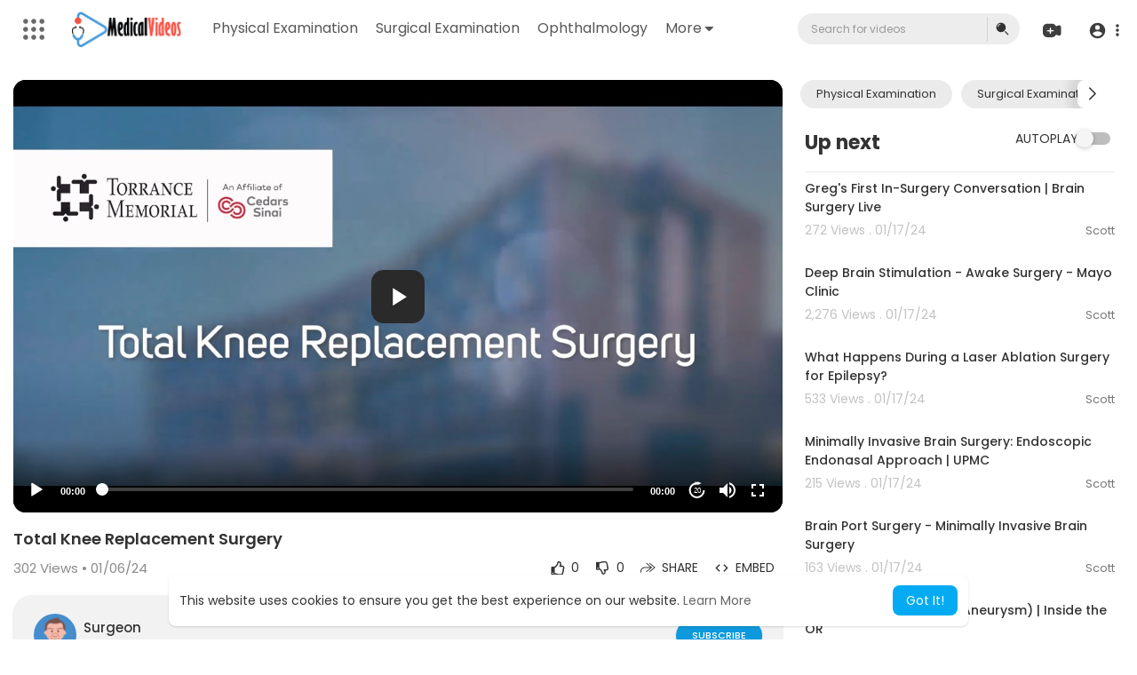

--- FILE ---
content_type: text/html; charset=UTF-8
request_url: https://www.medicalvideos.com/watch/total-knee-replacement-surgery_aM2UFi7lLW4iKdr.html
body_size: 45951
content:
<!DOCTYPE html>
<html id="html" lang="en">
   <head>
      <meta charset="UTF-8">
      <title>Total Knee Replacement Surgery</title>
      <meta name="title" content="Total Knee Replacement Surgery">
      <meta name="description" content="">
      <meta name="keywords" content="">
      <meta name="viewport" content="width=device-width, initial-scale=1, maximum-scale=1">
            <meta property="fb:app_id" content="1643990952546825" />
      <meta name="format-detection" content="telephone=no" />
      <meta name="apple-mobile-web-app-capable" content="yes" />
                      <link rel="canonical" href="https://www.medicalvideos.com/watch/total-knee-replacement-surgery_aM2UFi7lLW4iKdr.html"/>
            <!-- Twitter Card data -->
<meta name="twitter:card" content="summary">
<meta name="twitter:site" content="@publisher_handle">
<meta name="twitter:title" content="Total Knee Replacement Surgery">
<meta name="twitter:description" content="">
<meta name="twitter:creator" content="@author_handle">
<meta name="twitter:image" content="https://i.ytimg.com/vi/AHXEcT_G-dY/maxresdefault.jpg">

<!-- Open Graph data -->
<meta property="og:title" content="Total Knee Replacement Surgery" />
<meta property="og:type" content="article" />
<meta property="og:url" content="https://www.medicalvideos.com/watch/total-knee-replacement-surgery_aM2UFi7lLW4iKdr.html" />
<meta property="og:image" content="https://i.ytimg.com/vi/AHXEcT_G-dY/maxresdefault.jpg" />
<meta property="og:description" content="" /> 
<meta name="thumbnail" content="https://i.ytimg.com/vi/AHXEcT_G-dY/maxresdefault.jpg" />
<script type="application/ld+json">
{
    "@context": "https://schema.org",
    "@type": "MusicGroup",
    "image": [
        "https://i.ytimg.com/vi/AHXEcT_G-dY/maxresdefault.jpg"
    ],
    "name": "Total Knee Replacement Surgery",
    "subjectOf": {
        "@type": "VideoObject",
        "description": "",
        "duration": "P56Y37DT11M49S",
        "name": "Total Knee Replacement Surgery",
        "thumbnailUrl": "https://i.ytimg.com/vi/AHXEcT_G-dY/maxresdefault.jpg",
        "uploadDate": "2024-01-06T06:28:05+00:00"
    }
}
</script>
<link rel="alternate" href="https://www.medicalvideos.com?lang=english" hreflang="en" /><link rel="alternate" href="https://www.medicalvideos.com?lang=arabic" hreflang="ar" /><link rel="alternate" href="https://www.medicalvideos.com?lang=dutch" hreflang="nl" /><link rel="alternate" href="https://www.medicalvideos.com?lang=french" hreflang="fr" /><link rel="alternate" href="https://www.medicalvideos.com?lang=german" hreflang="de" /><link rel="alternate" href="https://www.medicalvideos.com?lang=russian" hreflang="ru" /><link rel="alternate" href="https://www.medicalvideos.com?lang=spanish" hreflang="es" /><link rel="alternate" href="https://www.medicalvideos.com?lang=turkish" hreflang="tr" /><link rel="alternate" href="https://www.medicalvideos.com?lang=hindi" hreflang="hi" /><link rel="alternate" href="https://www.medicalvideos.com?lang=chinese" hreflang="zh" /><link rel="alternate" href="https://www.medicalvideos.com?lang=urdu" hreflang="ur" /><link rel="alternate" href="https://www.medicalvideos.com?lang=indonesian" hreflang="id" /><link rel="alternate" href="https://www.medicalvideos.com?lang=croatian" hreflang="sh" /><link rel="alternate" href="https://www.medicalvideos.com?lang=hebrew" hreflang="he" /><link rel="alternate" href="https://www.medicalvideos.com?lang=bengali" hreflang="bn" /><link rel="alternate" href="https://www.medicalvideos.com?lang=japanese" hreflang="ja" /><link rel="alternate" href="https://www.medicalvideos.com?lang=portuguese" hreflang="pt" /><link rel="alternate" href="https://www.medicalvideos.com?lang=italian" hreflang="it" /><link rel="alternate" href="https://www.medicalvideos.com?lang=persian" hreflang="fa" /><link rel="alternate" href="https://www.medicalvideos.com?lang=swedish" hreflang="sv" /><link rel="alternate" href="https://www.medicalvideos.com?lang=vietnamese" hreflang="vi" /><link rel="alternate" href="https://www.medicalvideos.com?lang=danish" hreflang="da" /><link rel="alternate" href="https://www.medicalvideos.com?lang=filipino" hreflang="fil" />
      <link rel="shortcut icon" type="image/png" href="https://www.medicalvideos.com/themes/default/img/icon.png"/>
      <link rel="stylesheet" href="https://www.medicalvideos.com/themes/default/css/jquery-ui.min.css?version=3.0.1">
      <link rel="stylesheet" href="https://www.medicalvideos.com/themes/default/css/jquery.tagit.css?version=3.0.1">
      <link rel="stylesheet" href="https://www.medicalvideos.com/themes/default/css/font-awesome-4.7.0/css/font-awesome.min.css?version=3.0.1">
      <link rel="stylesheet" href="https://www.medicalvideos.com/themes/default/css/twemoji-awesome.css?version=3.0.1">
      <link rel="stylesheet" href="https://www.medicalvideos.com/themes/default/css/bootstrap-glyphicons.css?version=3.0.1">
      <link rel="stylesheet" href="https://www.medicalvideos.com/themes/default/css/bootstrap.min.css?version=3.0.1">
      <link rel="stylesheet" href="https://www.medicalvideos.com/themes/default/js/lib/sweetalert2/dist/sweetalert2.min.css?version=3.0.1">
      <link rel="stylesheet" href="https://www.medicalvideos.com/themes/default/js/lib/notifIt/notifIt/css/notifIt.min.css?version=3.0.1">
      <link rel="stylesheet" href="https://www.medicalvideos.com/themes/default/css/style.css?version=3.0.1" id="style-css">
            <link rel="stylesheet" href="https://www.medicalvideos.com/themes/default/css/custom.style.css?version=3.0.1">
      <link href="https://www.medicalvideos.com/themes/default/css/material.css?version=3.0.1" rel="stylesheet" type="text/css">
      <link href="https://www.medicalvideos.com/themes/default/css/roboto.css?version=3.0.1" rel="stylesheet">
      <script src="https://www.medicalvideos.com/themes/default/js/jquery-3.min.js?version=3.0.1"></script>
      <script src="https://www.medicalvideos.com/themes/default/js/jquery-ui.min.js?version=3.0.1"></script>
      <script type="text/javascript" src="https://www.medicalvideos.com/themes/default/js/jquery.form.min.js?version=3.0.1"></script>
      <script type="text/javascript" src="https://www.medicalvideos.com/themes/default/js/tag-it.min.js?version=3.0.1"></script>
            <link rel="stylesheet" href="https://www.medicalvideos.com/themes/default/player/css/mediaelementplayer.min.css?version=3.0.1" />
      <script src="https://www.medicalvideos.com/themes/default/player/js/mediaelement-and-player.min.js?version=3.0.1"></script>
      <script src="https://www.medicalvideos.com/themes/default/js/lib/sweetalert2/dist/sweetalert2.js?version=3.0.1"></script>
      <script src="https://www.medicalvideos.com/themes/default/js/lib/notifIt/notifIt/js/notifIt.min.js?version=3.0.1"></script>
      <link href="https://www.medicalvideos.com/themes/default/css/bootstrap-toggle.min.css?version=3.0.1" rel="stylesheet">
      <link rel="stylesheet" href="https://www.medicalvideos.com/themes/default/css/bootstrap-select.min.css?version=3.0.1">
      <script src="https://www.medicalvideos.com/themes/default/js/bootstrap-select.min.js?version=3.0.1"></script>
      <link rel="stylesheet" href="https://www.medicalvideos.com/themes/default/css/owl.carousel.min.css?version=3.0.1">
      <script src="https://www.medicalvideos.com/themes/default/js/owl.carousel.min.js?version=3.0.1"></script>
            <script src="https://www.medicalvideos.com/themes/default/player/plugins/speed/speed.min.js?version=3.0.1"></script>
      <link rel="stylesheet" href="https://www.medicalvideos.com/themes/default/player/plugins/speed/speed.min.css?version=3.0.1" />
      <script src="https://www.medicalvideos.com/themes/default/player/plugins/speed/speed-i18n.js?version=3.0.1"></script>
      <script src="https://www.medicalvideos.com/themes/default/player/plugins/jump/jump-forward.min.js?version=3.0.1"></script>
      <link rel="stylesheet" href="https://www.medicalvideos.com/themes/default/player/plugins/jump/jump-forward.min.css?version=3.0.1" />
      <script src="https://www.medicalvideos.com/themes/default/player/plugins/ads/ads.min.js?version=3.0.1"></script>
      <link rel="stylesheet" href="https://www.medicalvideos.com/themes/default/player/plugins/ads/ads.min.css?version=3.0.1" />
      <script src="https://www.medicalvideos.com/themes/default/player/plugins/ads/ads-i18n.js?version=3.0.1"></script>
      <script src="https://www.medicalvideos.com/themes/default/player/plugins/vast/ads-vast-vpaid.js?version=3.0.1"></script>
      <script src="https://www.medicalvideos.com/themes/default/player/plugins/quality/quality.min.js?version=3.0.1"></script>
      <link rel="stylesheet" href="https://www.medicalvideos.com/themes/default/player/plugins/quality/quality.min.css?version=3.0.1" />
      <script src="https://www.medicalvideos.com/themes/default/js/facebook.min.js?version=3.0.1"></script>
      <script src="https://www.medicalvideos.com/themes/default/js/Fingerprintjs2/fingerprint2.js?version=3.0.1"></script>
      <script src="https://www.medicalvideos.com/themes/default/js/emoji/emojionearea/dist/emojionearea.js?version=3.0.1"></script>
      <link rel="stylesheet" type="text/css" href="https://www.medicalvideos.com/themes/default/js/emoji/emojionearea/dist/emojionearea.min.css?version=3.0.1"/>
      <link rel="stylesheet" href="https://www.medicalvideos.com/themes/default/css/bootstrap-colorpicker.min.css?version=3.0.1" />
      <script src="https://www.medicalvideos.com/themes/default/js/bootstrap-colorpicker.min.js?version=3.0.1"></script>
      <script src="https://www.medicalvideos.com/themes/default/js/v1.js?version=3.0.1"></script>
                  <script src="https://cdnjs.cloudflare.com/ajax/libs/socket.io/2.0.4/socket.io.js?version=3.0.1"></script>
      <!-- Google tag (gtag.js) -->
<script async src="https://www.googletagmanager.com/gtag/js?id=UA-468262-6"></script>
<script>
  window.dataLayer = window.dataLayer || [];
  function gtag(){dataLayer.push(arguments);}
  gtag('js', new Date());

  gtag('config', 'UA-468262-6');
</script>
            <link rel="stylesheet" href="https://www.medicalvideos.com/themes/default/css/swiper-bundle.min.css?version=3.0.1" />
      <script src="https://www.medicalvideos.com/themes/default/js/swiper-bundle.min.js?version=3.0.1"></script>
      <script src="https://www.medicalvideos.com/themes/default/js/plupload.full.min.js?version=3.0.1"></script>
      <script>
         function RunLiveAgora(channelName,DIV_ID,token) {
           var agoraAppId = '';
           var token = token;

           var client = AgoraRTC.createClient({mode: 'live', codec: 'vp8'});
           client.init(agoraAppId, function () {


               client.setClientRole('audience', function() {
             }, function(e) {
             });

             client.join(token, channelName, 0, function(uid) {
             }, function(err) {
             });
             }, function (err) {
             });

             client.on('stream-added', function (evt) {
             var stream = evt.stream;
             var streamId = stream.getId();

             client.subscribe(stream, function (err) {
             });
           });
           client.on('stream-subscribed', function (evt) {
             var video_id = $('#video-id').val();
            if (!video_id) {
               return false;
            }
             $('#'+DIV_ID).html('<div class="wow_liv_counter"><span id="live_word_'+video_id+'">Live</span> <span id="live_count_'+video_id+'"> 0</span></div><div id="live_post_comments_'+video_id+'" class="wow_liv_comments_feed user-comments"></div>');
             var remoteStream = evt.stream;
             remoteStream.play(DIV_ID);
             $('#player_'+remoteStream.getId()).find('video').css('position', 'relative');
           });
         }
                      var site_url = 'https://www.medicalvideos.com';
           function PT_Ajax_Requests_File() {
             return site_url + '/';
           }
           function PT_Page_Loading_File() {
             return site_url + '/page_loading.php';
           }
           function OpenShareWindow(url, windowName) {
              newwindow = window.open(url, windowName, 'height=600,width=800');
              if (window.focus) {
                 newwindow.focus();
              }
              return false;
           }
           function getCookie(name) {
             var value = "; " + document.cookie;
             var parts = value.split("; " + name + "=");
             if (parts.length == 2) return parts.pop().split(";").shift();
           }
      </script>
      <script src="https://www.medicalvideos.com/themes/default/js/header.js?version=3.0.1"></script>
            <script src="https://imasdk.googleapis.com/js/sdkloader/ima3.js?version=3.0.1" type="text/javascript"></script>
               </head>
   <script type="text/javascript">
        window.UpdateChatU = 0;
        $(document).on('click', 'a[data-load]', function(event) {
            if ($('#live_post_id').length > 0) {
                    DeleteLive();
                    window.location = $(this).attr('href');
                    return false;
              }
              $('#bar_loading').show();
                event.preventDefault();
                var url = $(this).attr('data-load');
                if ($('video').length > 0) {
                  $('video')[0].pause();
                }
                $.ajax({
                  url: PT_Page_Loading_File()+url,
                  type: 'GET',
                  dataType: 'html'
                })
                .done(function(data_html) {
                  if ($(data_html).filter('#json-data').length > 0) {
                      if (typeof(ads_) != 'undefined') {
                        clearInterval(ads_);
                      }

                      data = JSON.parse($(data_html).filter('#json-data').val());

                      (data.page == 'register' ||
                      data.page == 'login' ||
                      data.page == 'shorts' ||
                      data.page == 'latest' ||
                      data.page == 'top' ||
                      data.page == 'trending' ||
                      data.page == 'stock' ||
                      data.page == 'upload-video' ||
                      data.page == 'import-video' ||
                      data.page == 'messages') ? $('#header_ad_').addClass('hidden') : $('#header_ad_').removeClass('hidden');

                      (data.page == 'home') ? $('#home_menu_').addClass('active') : $('#home_menu_').removeClass('active');
                      (data.page == 'history') ? $('#history_menu_').addClass('active') : $('#history_menu_').removeClass('active');
                      (data.page == 'articles') ? $('#articles_menu_').addClass('active') : $('#articles_menu_').removeClass('active');
                      (data.page == 'latest') ? $('#latest_menu_').addClass('active') : $('#latest_menu_').removeClass('active');
                      (data.page == 'trending') ? $('#trending_menu_').addClass('active') : $('#trending_menu_').removeClass('active');
                      (data.page == 'paid-videos') ? $('#paid_videos_').addClass('active') : $('#paid_videos_').removeClass('active');
                      (data.page == 'top') ? $('#top_menu_').addClass('active') : $('#top_menu_').removeClass('active');
                      (data.page == 'movies') ? $('#movies_menu_').addClass('active') : $('#movies_menu_').removeClass('active');
                      (data.page == 'popular_channels') ? $('#popular_channels_menu_').addClass('active') : $('#popular_channels_menu_').removeClass('active');
                      (data.page == 'stock') ? $('#stock_menu_').addClass('active') : $('#stock_menu_').removeClass('active');
                      (data.page == 'shorts') ? $('#shorts_menu_').addClass('active') : $('#shorts_menu_').removeClass('active');


                      window.history.pushState({state:'new'},'', data.url);
                      $('#container_content').html(data_html);
                      $('meta[name=title]').attr('content', data.title);
                      $('meta[name=description]').attr('content', data.description);
                      $('meta[name=keywords]').attr('content', data.keyword);
                      $('title').text(data.title);
                      var main_container_class = 'main-content ';
                      (data.page != 'login') ? main_container_class += ' container ' : main_container_class += ' welcome-page ';
                      if (data.is_movie == true) {
                        $('.toggle-mode').hide();
                        $('.logo-img img').attr('src', 'https://www.medicalvideos.com/themes/default/img/logo-light.png?cache=145');
                        (data.page == 'watch') ? main_container_class += ' movies-container ' : main_container_class += ' ';
                      }
                      else{
                        if ($('#toggle-mode').prop( "checked" ) === true) {
                          $('.logo-img img').attr('src', 'https://www.medicalvideos.com/themes/default/img/logo-light.png?cache=145');
                        }
                        else{
                          $('.logo-img img').attr('src', 'https://www.medicalvideos.com/themes/default/img/logo.png?cache=145');
                        }
                        $('.toggle-mode').show();
                        (data.page == 'watch') ? main_container_class += ' watch-container ' : main_container_class += ' ';
                      }

                      (data.page == 'movie') ? main_container_class += ' movies-container ' : main_container_class += ' ';
                            (data.page == 'go_pro') ? main_container_class += ' p-relative ' : main_container_class += ' ';
                      (data.page == 'home') ? main_container_class += ' home-container ' : main_container_class += ' ';
                      $('#main-container').attr('class',main_container_class);

                      (data.page == 'watch') ? $('#header_change_2').attr('class','container watch-container') : $('#header_change_2').attr('class','container');
                      (data.page == 'watch') ? $('#header_change_3').attr('class','container watch-container') : $('#header_change_3').attr('class','container');
                    }
                    else{
                      window.location.href = site_url+'/login';
                    }
                })
                .fail(function() {
                  if (typeof(getCookie('user_id')) == 'undefined') {
                    window.location.href = site_url+'/login';
                  }
                  else{
                    window.location.href = site_url+'/404';
                  }
                })
                .always(function() {
                  window.scrollTo(0,0);
                  $('#bar_loading').delay(300).fadeOut(300);
                  $(".video-player").hover(
                      function(e){
                        $('.watermark').css('display', 'block');
                       },
                      function(e){
                        setTimeout(function () {
                          if ($('.video-player:hover').length == 0) {
                            $('.watermark').css('display', 'none');
                          }
                        }, 1000);
                       }
                  );
                });

        });
      function load_more_sub() {
        var id = $('.subscribers_').last().attr('data_subscriber_id');
        var user_id = '{{ME id}}';
        $.post(PT_Ajax_Requests_File()+'aj/user/get_more_subscribers_', {id: id,user_id:user_id}, function(data, textStatus, xhr) {
          if (data.status == 200) {
            if (data.html != '') {
              $('.user_subscribers_').append(data.html);
            }
            else{
              $('#user_subscribers__load').html("<svg xmlns='http://www.w3.org/2000/svg' viewBox='0 0 24 24'><path fill='currentColor' d='M12,2A10,10 0 0,0 2,12A10,10 0 0,0 12,22A10,10 0 0,0 22,12A10,10 0 0,0 12,2M17,13H7V11H17V13Z' /></svg> No more subscriptions");
            }

          }

        });
      }
   </script>
   <body itemscope itemtype="http://schema.org/Organization" id="pt-body" class=" ">
            <div id="pop_up_18" class="modal matdialog et_plus" data-backdrop="static" data-keyboard="false">
         <div class="modal-dialog">
            <div class="modal-content">
               <div class="modal-body">
                  <svg xmlns="http://www.w3.org/2000/svg" xmlns:xlink="http://www.w3.org/1999/xlink" viewBox="0 0 328.863 328.863" height="120" width="120" xml:space="preserve">
                     <g id="_x34_4-18Plus_movie">
                        <g>
                           <path fill="currentColor" d="M104.032,220.434V131.15H83.392V108.27h49.121v112.164H104.032z"/>
                        </g>
                        <g>
                           <path fill="currentColor" d="M239.552,137.23c0,9.76-5.28,18.4-14.08,23.201c12.319,5.119,20,15.84,20,28.32c0,20.16-17.921,32.961-45.921,32.961 c-28.001,0-45.921-12.641-45.921-32.48c0-12.801,8.32-23.682,21.28-28.801c-9.44-5.281-15.52-14.24-15.52-24 c0-17.922,15.681-29.281,40.001-29.281C224.031,107.15,239.552,118.83,239.552,137.23z M180.51,186.352 c0,9.441,6.721,14.721,19.041,14.721c12.32,0,19.2-5.119,19.2-14.721c0-9.279-6.88-14.561-19.2-14.561 C187.23,171.791,180.51,177.072,180.51,186.352z M183.391,138.83c0,8.002,5.76,12.48,16.16,12.48c10.4,0,16.16-4.479,16.16-12.48 c0-8.318-5.76-12.959-16.16-12.959C189.15,125.871,183.391,130.512,183.391,138.83z"/>
                        </g>
                        <g>
                           <path fill="currentColor" d="M292.864,120.932c4.735,13.975,7.137,28.592,7.137,43.5c0,74.752-60.816,135.568-135.569,135.568 S28.862,239.184,28.862,164.432c0-74.754,60.816-135.568,135.569-135.568c14.91,0,29.527,2.4,43.5,7.137V5.832 C193.817,1.963,179.24,0,164.432,0C73.765,0,0.001,73.764,0.001,164.432s73.764,164.432,164.431,164.432 S328.862,255.1,328.862,164.432c0-14.807-1.962-29.385-5.831-43.5H292.864z"/>
                        </g>
                        <g>
                           <polygon fill="currentColor" points="284.659,44.111 284.659,12.582 261.987,12.582 261.987,44.111 230.647,44.111 230.647,66.781 261.987,66.781 261.987,98.309 284.659,98.309 284.659,66.781 316.186,66.781 316.186,44.111 "/>
                        </g>
                     </g>
                  </svg>

               </div>
               <div class="modal-footer">
                  <button class="btn btn-success matbtn" id="pop_up_18_yes">Yes</button>
                  <button class="btn matbtn" id="pop_up_18_no">No</button>
               </div>
            </div>
         </div>
      </div>
      <a href="" id="link_redirect_to_page"  data-load=""></a>
      <div id="bar_loading"></div>
            <input type="hidden" class="main_session" value="cec0ee514cf85eea1c5ebf5328c6b3a13e77be71">
            <header>
         <nav class="navbar navbar-findcond navbar-fixed-top header-layout">
	<div class="pt_main_hdr" id="header_change">
		<div class="navbar-header">
							   <div class="yp_slide_menu">
					   <span id="open_slide" title="Expand" data-toggle="tooltip" data-placement="bottom" onclick="SlideSetCookie('open_slide','yes',1);">
						   <svg xmlns="http://www.w3.org/2000/svg" width="24px" height="24px" viewBox="0 0 276.167 276.167"> <g fill="currentColor"><path d="M33.144,2.471C15.336,2.471,0.85,16.958,0.85,34.765s14.48,32.293,32.294,32.293s32.294-14.486,32.294-32.293 S50.951,2.471,33.144,2.471z"/> <path d="M137.663,2.471c-17.807,0-32.294,14.487-32.294,32.294s14.487,32.293,32.294,32.293c17.808,0,32.297-14.486,32.297-32.293 S155.477,2.471,137.663,2.471z"/> <path d="M243.873,67.059c17.804,0,32.294-14.486,32.294-32.293S261.689,2.471,243.873,2.471s-32.294,14.487-32.294,32.294 S226.068,67.059,243.873,67.059z"/> <path d="M32.3,170.539c17.807,0,32.297-14.483,32.297-32.293c0-17.811-14.49-32.297-32.297-32.297S0,120.436,0,138.246 C0,156.056,14.493,170.539,32.3,170.539z"/> <path d="M136.819,170.539c17.804,0,32.294-14.483,32.294-32.293c0-17.811-14.478-32.297-32.294-32.297 c-17.813,0-32.294,14.486-32.294,32.297C104.525,156.056,119.012,170.539,136.819,170.539z"/> <path d="M243.038,170.539c17.811,0,32.294-14.483,32.294-32.293c0-17.811-14.483-32.297-32.294-32.297 s-32.306,14.486-32.306,32.297C210.732,156.056,225.222,170.539,243.038,170.539z"/> <path d="M33.039,209.108c-17.807,0-32.3,14.483-32.3,32.294c0,17.804,14.493,32.293,32.3,32.293s32.293-14.482,32.293-32.293 S50.846,209.108,33.039,209.108z"/> <path d="M137.564,209.108c-17.808,0-32.3,14.483-32.3,32.294c0,17.804,14.487,32.293,32.3,32.293 c17.804,0,32.293-14.482,32.293-32.293S155.368,209.108,137.564,209.108z"/> <path d="M243.771,209.108c-17.804,0-32.294,14.483-32.294,32.294c0,17.804,14.49,32.293,32.294,32.293 c17.811,0,32.294-14.482,32.294-32.293S261.575,209.108,243.771,209.108z"/> </g></svg>
					   </span>

				   </div>
				   <div class="mobile">
				   	<a class="navbar-brand logo-img" href="https://www.medicalvideos.com/" itemprop="url">
															<img itemprop="logo" src="https://www.medicalvideos.com/themes/default/img/logo.png?cache=145" alt="Medical Videos -  Watch Free Medical and Surgery Videos">
													</a>
				   </div>
			   						
						<ul class="nav navbar-nav sec_lay_hdr custom_text_link">

									<li class="pt_hide-from-mobile">
						<a href="https://www.medicalvideos.com/videos/category/10" data-load="?link1=videos&page=category&id=10">
							Physical Examination					    </a>
					</li>
									<li class="pt_hide-from-mobile">
						<a href="https://www.medicalvideos.com/videos/category/11" data-load="?link1=videos&page=category&id=11">
							Surgical Examination					    </a>
					</li>
									<li class="pt_hide-from-mobile">
						<a href="https://www.medicalvideos.com/videos/category/12" data-load="?link1=videos&page=category&id=12">
							Ophthalmology					    </a>
					</li>
				
				<li class="dropdown profile-nav pt_hide-from-mobile">
					<a href="javascript:void(0);" class="dropdown-toggle flex_home_arrow" data-toggle="dropdown" aria-expanded="false">
						More
						<svg width="10" height="6" viewBox="0 0 10 6" fill="none" xmlns="http://www.w3.org/2000/svg">
								<path d="M9.27957 0.904663H1.38557C1.24344 0.904743 1.10453 0.947003 0.986437 1.02609C0.868345 1.10518 0.776382 1.21754 0.722196 1.34893C0.66801 1.48033 0.65404 1.62485 0.682055 1.76419C0.71007 1.90353 0.77881 2.03142 0.879567 2.13166L4.33257 5.58466C4.59882 5.8506 4.95975 5.99998 5.33607 5.99998C5.71238 5.99998 6.07331 5.8506 6.33957 5.58466L7.65257 4.27166L9.79257 2.13166C9.89229 2.03044 9.95987 1.90202 9.98684 1.76251C10.0138 1.623 9.99896 1.47864 9.94415 1.34755C9.88934 1.21645 9.79702 1.10448 9.67878 1.02568C9.56054 0.946888 9.42166 0.904785 9.27957 0.904663Z" fill="currentColor"/>
							</svg>
				    </a>
				    <ul class="dropdown-menu ani-acc-menu custom_menu_login_usss">
				    										<li class="">
										<a href="https://www.medicalvideos.com/videos/category/1013" data-load="?link1=videos&page=category&id=1013">
											Clinical Skills										</a>
									</li>
																	<li class="">
										<a href="https://www.medicalvideos.com/videos/category/1014" data-load="?link1=videos&page=category&id=1014">
											Orthopedics										</a>
									</li>
																	<li class="">
										<a href="https://www.medicalvideos.com/videos/category/1015" data-load="?link1=videos&page=category&id=1015">
											Surgery Videos										</a>
									</li>
																	<li class="">
										<a href="https://www.medicalvideos.com/videos/category/1016" data-load="?link1=videos&page=category&id=1016">
											Laparoscopy										</a>
									</li>
																	<li class="">
										<a href="https://www.medicalvideos.com/videos/category/1017" data-load="?link1=videos&page=category&id=1017">
											Pediatrics										</a>
									</li>
																	<li class="">
										<a href="https://www.medicalvideos.com/videos/category/1018" data-load="?link1=videos&page=category&id=1018">
											Funny Videos										</a>
									</li>
																	<li class="">
										<a href="https://www.medicalvideos.com/videos/category/1019" data-load="?link1=videos&page=category&id=1019">
											Cardiothoracic Surgery										</a>
									</li>
																	<li class="">
										<a href="https://www.medicalvideos.com/videos/category/1020" data-load="?link1=videos&page=category&id=1020">
											Nursing Videos										</a>
									</li>
																	<li class="">
										<a href="https://www.medicalvideos.com/videos/category/1021" data-load="?link1=videos&page=category&id=1021">
											Plastic Surgery										</a>
									</li>
																	<li class="">
										<a href="https://www.medicalvideos.com/videos/category/1022" data-load="?link1=videos&page=category&id=1022">
											Otorhinolaryngology										</a>
									</li>
																	<li class="">
										<a href="https://www.medicalvideos.com/videos/category/1023" data-load="?link1=videos&page=category&id=1023">
											Histology and Histopathology										</a>
									</li>
																	<li class="">
										<a href="https://www.medicalvideos.com/videos/category/1024" data-load="?link1=videos&page=category&id=1024">
											Neurosurgery										</a>
									</li>
																	<li class="">
										<a href="https://www.medicalvideos.com/videos/category/1025" data-load="?link1=videos&page=category&id=1025">
											Dermatology										</a>
									</li>
																	<li class="">
										<a href="https://www.medicalvideos.com/videos/category/1026" data-load="?link1=videos&page=category&id=1026">
											Pediatric Surgery										</a>
									</li>
																	<li class="">
										<a href="https://www.medicalvideos.com/videos/category/1027" data-load="?link1=videos&page=category&id=1027">
											Urology										</a>
									</li>
																	<li class="">
										<a href="https://www.medicalvideos.com/videos/category/1028" data-load="?link1=videos&page=category&id=1028">
											Dentistry										</a>
									</li>
																	<li class="">
										<a href="https://www.medicalvideos.com/videos/category/1029" data-load="?link1=videos&page=category&id=1029">
											Oncology and Cancers										</a>
									</li>
																	<li class="">
										<a href="https://www.medicalvideos.com/videos/category/1030" data-load="?link1=videos&page=category&id=1030">
											Anatomy Videos										</a>
									</li>
																	<li class="">
										<a href="https://www.medicalvideos.com/videos/category/1031" data-load="?link1=videos&page=category&id=1031">
											Health and Fitness										</a>
									</li>
																	<li class="">
										<a href="https://www.medicalvideos.com/videos/category/1032" data-load="?link1=videos&page=category&id=1032">
											Radiology										</a>
									</li>
																	<li class="">
										<a href="https://www.medicalvideos.com/videos/category/1033" data-load="?link1=videos&page=category&id=1033">
											Anaesthesia										</a>
									</li>
																	<li class="">
										<a href="https://www.medicalvideos.com/videos/category/1034" data-load="?link1=videos&page=category&id=1034">
											Physical Therapy										</a>
									</li>
																	<li class="">
										<a href="https://www.medicalvideos.com/videos/category/1035" data-load="?link1=videos&page=category&id=1035">
											Pharmacology										</a>
									</li>
																	<li class="">
										<a href="https://www.medicalvideos.com/videos/category/1036" data-load="?link1=videos&page=category&id=1036">
											Interventional Radiology										</a>
									</li>
																	<li class="">
										<a href="https://www.medicalvideos.com/videos/category/1037" data-load="?link1=videos&page=category&id=1037">
											Cardiology										</a>
									</li>
																	<li class="">
										<a href="https://www.medicalvideos.com/videos/category/1038" data-load="?link1=videos&page=category&id=1038">
											Endocrinology										</a>
									</li>
																	<li class="">
										<a href="https://www.medicalvideos.com/videos/category/1039" data-load="?link1=videos&page=category&id=1039">
											Gynecology										</a>
									</li>
																	<li class="">
										<a href="https://www.medicalvideos.com/videos/category/1040" data-load="?link1=videos&page=category&id=1040">
											Emergency Medicine										</a>
									</li>
																	<li class="">
										<a href="https://www.medicalvideos.com/videos/category/1041" data-load="?link1=videos&page=category&id=1041">
											Psychiatry and Psychology										</a>
									</li>
																	<li class="">
										<a href="https://www.medicalvideos.com/videos/category/1042" data-load="?link1=videos&page=category&id=1042">
											Childbirth Videos										</a>
									</li>
																	<li class="">
										<a href="https://www.medicalvideos.com/videos/category/1043" data-load="?link1=videos&page=category&id=1043">
											General Medical Videos										</a>
									</li>
																	<li class="">
										<a href="https://www.medicalvideos.com/videos/category/1044" data-load="?link1=videos&page=category&id=1044">
											Nephrology										</a>
									</li>
																	<li class="">
										<a href="https://www.medicalvideos.com/videos/category/1045" data-load="?link1=videos&page=category&id=1045">
											Physiology										</a>
									</li>
																	<li class="">
										<a href="https://www.medicalvideos.com/videos/category/1046" data-load="?link1=videos&page=category&id=1046">
											Diet and Food Health										</a>
									</li>
																	<li class="">
										<a href="https://www.medicalvideos.com/videos/category/1047" data-load="?link1=videos&page=category&id=1047">
											Diabetes Mellitus										</a>
									</li>
																	<li class="">
										<a href="https://www.medicalvideos.com/videos/category/1048" data-load="?link1=videos&page=category&id=1048">
											Neurology										</a>
									</li>
																	<li class="">
										<a href="https://www.medicalvideos.com/videos/category/1049" data-load="?link1=videos&page=category&id=1049">
											Women Health										</a>
									</li>
																	<li class="">
										<a href="https://www.medicalvideos.com/videos/category/1050" data-load="?link1=videos&page=category&id=1050">
											Osteoporosis										</a>
									</li>
																	<li class="">
										<a href="https://www.medicalvideos.com/videos/category/1051" data-load="?link1=videos&page=category&id=1051">
											Gastroenterology										</a>
									</li>
																	<li class="">
										<a href="https://www.medicalvideos.com/videos/category/1052" data-load="?link1=videos&page=category&id=1052">
											Pulmonology										</a>
									</li>
																	<li class="">
										<a href="https://www.medicalvideos.com/videos/category/1053" data-load="?link1=videos&page=category&id=1053">
											Hematology										</a>
									</li>
																	<li class="">
										<a href="https://www.medicalvideos.com/videos/category/1054" data-load="?link1=videos&page=category&id=1054">
											Rheumatology										</a>
									</li>
																	<li class="">
										<a href="https://www.medicalvideos.com/videos/category/1055" data-load="?link1=videos&page=category&id=1055">
											Toxicology										</a>
									</li>
																	<li class="">
										<a href="https://www.medicalvideos.com/videos/category/1056" data-load="?link1=videos&page=category&id=1056">
											Nuclear Medicine										</a>
									</li>
																	<li class="">
										<a href="https://www.medicalvideos.com/videos/category/1057" data-load="?link1=videos&page=category&id=1057">
											Infectious Diseases										</a>
									</li>
																	<li class="">
										<a href="https://www.medicalvideos.com/videos/category/1058" data-load="?link1=videos&page=category&id=1058">
											Vascular Disease										</a>
									</li>
																	<li class="">
										<a href="https://www.medicalvideos.com/videos/category/1059" data-load="?link1=videos&page=category&id=1059">
											Reproductive Health										</a>
									</li>
																	<li class="">
										<a href="https://www.medicalvideos.com/videos/category/1060" data-load="?link1=videos&page=category&id=1060">
											Burns and Wound Healing										</a>
									</li>
																	<li class="">
										<a href="https://www.medicalvideos.com/videos/category/other" data-load="?link1=videos&page=category&id=other">
											Other										</a>
									</li>
													</ul>
				</li>


				
				
				
				
															</ul>
						
			<form class="navbar-form navbar-left search-header" role="search" action="https://www.medicalvideos.com/search" method="GET">
                <div class="form-group">
                    <input type="text" class="form-control" id="search-bar" name="keyword" placeholder="Search for videos" autocomplete="off" value=""> 
                                        <span class="search_line">
                    </span>
					<svg  class="feather feather-search" onclick="javascript:$('.search-header input').focus();" xmlns="http://www.w3.org/2000/svg" width="24" height="24" viewBox="0 0 24 24">
					  <g id="Group_304" data-name="Group 304" transform="translate(941 2420)">
					    <g id="Search_1" data-name="Search 1" transform="translate(-939.756 -2417.756)">
					      <path id="Path_57" data-name="Path 57" d="M2,7.752A6.752,6.752,0,1,1,8.752,14.5,6.752,6.752,0,0,1,2,7.752ZM7.971,3.209a.563.563,0,0,1-.468.644A3.189,3.189,0,0,0,4.853,6.5a.563.563,0,0,1-1.112-.176A4.314,4.314,0,0,1,7.327,2.741.563.563,0,0,1,7.971,3.209Z" fill="currentColor" fill-rule="evenodd"/>
					      <path id="Path_58" data-name="Path 58" d="M18.47,17.47a.75.75,0,0,1,1.061,0l4,4A.75.75,0,1,1,22.47,22.53l-4-4A.75.75,0,0,1,18.47,17.47Z" transform="translate(-4.238 -4.238)" fill="currentColor"/>
					    </g>
					    <rect id="Rectangle_321" data-name="Rectangle 321" width="24" height="24" transform="translate(-941 -2420)" fill="none"/>
					  </g>
					</svg>
                </div>
                <div class="search-dropdown hidden"></div>
            </form>
			<!--<ul class="nav navbar-nav">
				<li class="dropdown hide-from-mobile" id="category_menu_">
				   <a href="#" class="dropdown-toggle" data-toggle="dropdown" role="button" aria-expanded="false">Categories <span class="caret"></span></a>
				   <ul class="dropdown-menu categories-drop-down" role="menu">
				    					    <li class="hide-from-mobile">
						   <a class="category" href="https://www.medicalvideos.com/videos/category/10" data-load="?link1=videos&page=category&id=10">Physical Examination</a>
						</li>
										    <li class="hide-from-mobile">
						   <a class="category" href="https://www.medicalvideos.com/videos/category/11" data-load="?link1=videos&page=category&id=11">Surgical Examination</a>
						</li>
										    <li class="hide-from-mobile">
						   <a class="category" href="https://www.medicalvideos.com/videos/category/12" data-load="?link1=videos&page=category&id=12">Ophthalmology</a>
						</li>
										    <li class="hide-from-mobile">
						   <a class="category" href="https://www.medicalvideos.com/videos/category/1013" data-load="?link1=videos&page=category&id=1013">Clinical Skills</a>
						</li>
										    <li class="hide-from-mobile">
						   <a class="category" href="https://www.medicalvideos.com/videos/category/1014" data-load="?link1=videos&page=category&id=1014">Orthopedics</a>
						</li>
										    <li class="hide-from-mobile">
						   <a class="category" href="https://www.medicalvideos.com/videos/category/1015" data-load="?link1=videos&page=category&id=1015">Surgery Videos</a>
						</li>
										    <li class="hide-from-mobile">
						   <a class="category" href="https://www.medicalvideos.com/videos/category/1016" data-load="?link1=videos&page=category&id=1016">Laparoscopy</a>
						</li>
										    <li class="hide-from-mobile">
						   <a class="category" href="https://www.medicalvideos.com/videos/category/1017" data-load="?link1=videos&page=category&id=1017">Pediatrics</a>
						</li>
										    <li class="hide-from-mobile">
						   <a class="category" href="https://www.medicalvideos.com/videos/category/1018" data-load="?link1=videos&page=category&id=1018">Funny Videos</a>
						</li>
										    <li class="hide-from-mobile">
						   <a class="category" href="https://www.medicalvideos.com/videos/category/1019" data-load="?link1=videos&page=category&id=1019">Cardiothoracic Surgery</a>
						</li>
										    <li class="hide-from-mobile">
						   <a class="category" href="https://www.medicalvideos.com/videos/category/1020" data-load="?link1=videos&page=category&id=1020">Nursing Videos</a>
						</li>
										    <li class="hide-from-mobile">
						   <a class="category" href="https://www.medicalvideos.com/videos/category/1021" data-load="?link1=videos&page=category&id=1021">Plastic Surgery</a>
						</li>
										    <li class="hide-from-mobile">
						   <a class="category" href="https://www.medicalvideos.com/videos/category/1022" data-load="?link1=videos&page=category&id=1022">Otorhinolaryngology</a>
						</li>
										    <li class="hide-from-mobile">
						   <a class="category" href="https://www.medicalvideos.com/videos/category/1023" data-load="?link1=videos&page=category&id=1023">Histology and Histopathology</a>
						</li>
										    <li class="hide-from-mobile">
						   <a class="category" href="https://www.medicalvideos.com/videos/category/1024" data-load="?link1=videos&page=category&id=1024">Neurosurgery</a>
						</li>
										    <li class="hide-from-mobile">
						   <a class="category" href="https://www.medicalvideos.com/videos/category/1025" data-load="?link1=videos&page=category&id=1025">Dermatology</a>
						</li>
										    <li class="hide-from-mobile">
						   <a class="category" href="https://www.medicalvideos.com/videos/category/1026" data-load="?link1=videos&page=category&id=1026">Pediatric Surgery</a>
						</li>
										    <li class="hide-from-mobile">
						   <a class="category" href="https://www.medicalvideos.com/videos/category/1027" data-load="?link1=videos&page=category&id=1027">Urology</a>
						</li>
										    <li class="hide-from-mobile">
						   <a class="category" href="https://www.medicalvideos.com/videos/category/1028" data-load="?link1=videos&page=category&id=1028">Dentistry</a>
						</li>
										    <li class="hide-from-mobile">
						   <a class="category" href="https://www.medicalvideos.com/videos/category/1029" data-load="?link1=videos&page=category&id=1029">Oncology and Cancers</a>
						</li>
										    <li class="hide-from-mobile">
						   <a class="category" href="https://www.medicalvideos.com/videos/category/1030" data-load="?link1=videos&page=category&id=1030">Anatomy Videos</a>
						</li>
										    <li class="hide-from-mobile">
						   <a class="category" href="https://www.medicalvideos.com/videos/category/1031" data-load="?link1=videos&page=category&id=1031">Health and Fitness</a>
						</li>
										    <li class="hide-from-mobile">
						   <a class="category" href="https://www.medicalvideos.com/videos/category/1032" data-load="?link1=videos&page=category&id=1032">Radiology</a>
						</li>
										    <li class="hide-from-mobile">
						   <a class="category" href="https://www.medicalvideos.com/videos/category/1033" data-load="?link1=videos&page=category&id=1033">Anaesthesia</a>
						</li>
										    <li class="hide-from-mobile">
						   <a class="category" href="https://www.medicalvideos.com/videos/category/1034" data-load="?link1=videos&page=category&id=1034">Physical Therapy</a>
						</li>
										    <li class="hide-from-mobile">
						   <a class="category" href="https://www.medicalvideos.com/videos/category/1035" data-load="?link1=videos&page=category&id=1035">Pharmacology</a>
						</li>
										    <li class="hide-from-mobile">
						   <a class="category" href="https://www.medicalvideos.com/videos/category/1036" data-load="?link1=videos&page=category&id=1036">Interventional Radiology</a>
						</li>
										    <li class="hide-from-mobile">
						   <a class="category" href="https://www.medicalvideos.com/videos/category/1037" data-load="?link1=videos&page=category&id=1037">Cardiology</a>
						</li>
										    <li class="hide-from-mobile">
						   <a class="category" href="https://www.medicalvideos.com/videos/category/1038" data-load="?link1=videos&page=category&id=1038">Endocrinology</a>
						</li>
										    <li class="hide-from-mobile">
						   <a class="category" href="https://www.medicalvideos.com/videos/category/1039" data-load="?link1=videos&page=category&id=1039">Gynecology</a>
						</li>
										    <li class="hide-from-mobile">
						   <a class="category" href="https://www.medicalvideos.com/videos/category/1040" data-load="?link1=videos&page=category&id=1040">Emergency Medicine</a>
						</li>
										    <li class="hide-from-mobile">
						   <a class="category" href="https://www.medicalvideos.com/videos/category/1041" data-load="?link1=videos&page=category&id=1041">Psychiatry and Psychology</a>
						</li>
										    <li class="hide-from-mobile">
						   <a class="category" href="https://www.medicalvideos.com/videos/category/1042" data-load="?link1=videos&page=category&id=1042">Childbirth Videos</a>
						</li>
										    <li class="hide-from-mobile">
						   <a class="category" href="https://www.medicalvideos.com/videos/category/1043" data-load="?link1=videos&page=category&id=1043">General Medical Videos</a>
						</li>
										    <li class="hide-from-mobile">
						   <a class="category" href="https://www.medicalvideos.com/videos/category/1044" data-load="?link1=videos&page=category&id=1044">Nephrology</a>
						</li>
										    <li class="hide-from-mobile">
						   <a class="category" href="https://www.medicalvideos.com/videos/category/1045" data-load="?link1=videos&page=category&id=1045">Physiology</a>
						</li>
										    <li class="hide-from-mobile">
						   <a class="category" href="https://www.medicalvideos.com/videos/category/1046" data-load="?link1=videos&page=category&id=1046">Diet and Food Health</a>
						</li>
										    <li class="hide-from-mobile">
						   <a class="category" href="https://www.medicalvideos.com/videos/category/1047" data-load="?link1=videos&page=category&id=1047">Diabetes Mellitus</a>
						</li>
										    <li class="hide-from-mobile">
						   <a class="category" href="https://www.medicalvideos.com/videos/category/1048" data-load="?link1=videos&page=category&id=1048">Neurology</a>
						</li>
										    <li class="hide-from-mobile">
						   <a class="category" href="https://www.medicalvideos.com/videos/category/1049" data-load="?link1=videos&page=category&id=1049">Women Health</a>
						</li>
										    <li class="hide-from-mobile">
						   <a class="category" href="https://www.medicalvideos.com/videos/category/1050" data-load="?link1=videos&page=category&id=1050">Osteoporosis</a>
						</li>
										    <li class="hide-from-mobile">
						   <a class="category" href="https://www.medicalvideos.com/videos/category/1051" data-load="?link1=videos&page=category&id=1051">Gastroenterology</a>
						</li>
										    <li class="hide-from-mobile">
						   <a class="category" href="https://www.medicalvideos.com/videos/category/1052" data-load="?link1=videos&page=category&id=1052">Pulmonology</a>
						</li>
										    <li class="hide-from-mobile">
						   <a class="category" href="https://www.medicalvideos.com/videos/category/1053" data-load="?link1=videos&page=category&id=1053">Hematology</a>
						</li>
										    <li class="hide-from-mobile">
						   <a class="category" href="https://www.medicalvideos.com/videos/category/1054" data-load="?link1=videos&page=category&id=1054">Rheumatology</a>
						</li>
										    <li class="hide-from-mobile">
						   <a class="category" href="https://www.medicalvideos.com/videos/category/1055" data-load="?link1=videos&page=category&id=1055">Toxicology</a>
						</li>
										    <li class="hide-from-mobile">
						   <a class="category" href="https://www.medicalvideos.com/videos/category/1056" data-load="?link1=videos&page=category&id=1056">Nuclear Medicine</a>
						</li>
										    <li class="hide-from-mobile">
						   <a class="category" href="https://www.medicalvideos.com/videos/category/1057" data-load="?link1=videos&page=category&id=1057">Infectious Diseases</a>
						</li>
										    <li class="hide-from-mobile">
						   <a class="category" href="https://www.medicalvideos.com/videos/category/1058" data-load="?link1=videos&page=category&id=1058">Vascular Disease</a>
						</li>
										    <li class="hide-from-mobile">
						   <a class="category" href="https://www.medicalvideos.com/videos/category/1059" data-load="?link1=videos&page=category&id=1059">Reproductive Health</a>
						</li>
										    <li class="hide-from-mobile">
						   <a class="category" href="https://www.medicalvideos.com/videos/category/1060" data-load="?link1=videos&page=category&id=1060">Burns and Wound Healing</a>
						</li>
										    <li class="hide-from-mobile">
						   <a class="category" href="https://www.medicalvideos.com/videos/category/other" data-load="?link1=videos&page=category&id=other">Other</a>
						</li>
									   </ul>
				</li>
			</ul>-->
		</div>
		<ul class="nav navbar-nav navbar-right">
			<li class="dropdown profile-nav hide_upload_mobi_link">
			<a href="javascript:void(0);" class="dropdown-toggle hdr_hover_btn" data-toggle="dropdown">
				<svg xmlns="http://www.w3.org/2000/svg" width="24" height="24" viewBox="0 0 24 24">
						  <g id="Group_305" data-name="Group 305" transform="translate(1264 2420)">
						    <g id="Group_276" data-name="Group 276">
						      <g id="Group_263" data-name="Group 263" transform="translate(-1264 -2417)">
						        <path id="Path_61" data-name="Path 61" d="M3.82,3.68l6,1-.5.5-.5,1.5h-5Z" fill="currentColor"/>
						        <path id="Path_62" data-name="Path 62" d="M8.716,0h.067c1.372,0,2.447,0,3.312.071A5.918,5.918,0,0,1,14.36.627,5.75,5.75,0,0,1,16.873,3.14q.075.147.138.3a23.41,23.41,0,0,1,2.9-1.134,2.771,2.771,0,0,1,2.347.2,2.771,2.771,0,0,1,1.123,2.07A24.431,24.431,0,0,1,23.5,7.8V9.7a24.43,24.43,0,0,1-.121,3.224,2.771,2.771,0,0,1-1.123,2.07,2.771,2.771,0,0,1-2.347.2,23.414,23.414,0,0,1-2.9-1.134q-.063.152-.138.3a5.75,5.75,0,0,1-2.513,2.513,5.918,5.918,0,0,1-2.265.556c-.864.071-1.94.071-3.311.071H8.716c-1.372,0-2.447,0-3.311-.071a5.919,5.919,0,0,1-2.265-.556A5.75,5.75,0,0,1,.627,14.36,5.918,5.918,0,0,1,.071,12.1C0,11.231,0,10.155,0,8.784V8.716C0,7.345,0,6.269.071,5.4A5.918,5.918,0,0,1,.627,3.14,5.75,5.75,0,0,1,3.14.627,5.918,5.918,0,0,1,5.4.071C6.269,0,7.345,0,8.716,0ZM4,5.75A.75.75,0,0,1,4.75,5h4a.748.748,0,0,1,.526.215.745.745,0,0,1,.514-.167.527.527,0,0,1,.459.333,2.28,2.28,0,0,1,.243.684q.027.225.036.423t.027.369q.018.18.018.342t.018.306a1.9,1.9,0,0,0,.108.7.347.347,0,0,0,.324.207q.162.018.486.036t.7.027q.378.018.729.045t.558.054a1.881,1.881,0,0,1,.684.234.458.458,0,0,1-.063.828,2.532,2.532,0,0,1-.783.189q-.36.045-.792.072t-.819.027q-.387.009-.639.018a.455.455,0,0,0-.387.2,1.33,1.33,0,0,0-.153.684q0,.117-.009.252t-.027.27q-.009.135-.027.27l-.018.27a2.94,2.94,0,0,1-.252.972.577.577,0,0,1-.54.387.507.507,0,0,1-.486-.4,5.814,5.814,0,0,1-.225-1.017q-.009-.153-.018-.279t-.018-.261q-.009-.126-.018-.234t-.018-.2a1.565,1.565,0,0,0-.144-.54.47.47,0,0,0-.252-.252A1.079,1.079,0,0,0,8.062,10H7.108q-.306,0-.6-.009t-.477-.027a2.24,2.24,0,0,1-.765-.207.531.531,0,0,1-.288-.495.452.452,0,0,1,.18-.369,1.33,1.33,0,0,1,.54-.234,4.107,4.107,0,0,1,.837-.09l.747-.036q.387-.027.693-.054t.468-.063a.426.426,0,0,0,.27-.189,1.443,1.443,0,0,0,.117-.576l.018-.27q.009-.144.018-.306t.018-.342q.006-.119.016-.245A.754.754,0,0,1,8.75,6.5h-4A.75.75,0,0,1,4,5.75Z" fill="currentColor" fill-rule="evenodd"/>
						      </g>
						      <rect id="Rectangle_311" data-name="Rectangle 311" width="24" height="24" transform="translate(-1264 -2420)" fill="none"/>
						    </g>
						  </g>
						</svg>
			</a>
			<ul class="dropdown-menu pt-create-menu ani-acc-menu custom_menu_login_usss">
																										</ul>
		</li>
			
			<li class="show-in-mobile pull-left top-header">
				<a href="#" class="search-icon hdr_hover_btn">
					<svg xmlns="http://www.w3.org/2000/svg" width="24" height="24" viewBox="0 0 24 24">
					  <g id="Group_304" data-name="Group 304" transform="translate(941 2420)">
					    <g id="Search_1" data-name="Search 1" transform="translate(-939.756 -2417.756)">
					      <path id="Path_57" data-name="Path 57" d="M2,7.752A6.752,6.752,0,1,1,8.752,14.5,6.752,6.752,0,0,1,2,7.752ZM7.971,3.209a.563.563,0,0,1-.468.644A3.189,3.189,0,0,0,4.853,6.5a.563.563,0,0,1-1.112-.176A4.314,4.314,0,0,1,7.327,2.741.563.563,0,0,1,7.971,3.209Z" fill="currentColor" fill-rule="evenodd"></path>
					      <path id="Path_58" data-name="Path 58" d="M18.47,17.47a.75.75,0,0,1,1.061,0l4,4A.75.75,0,1,1,22.47,22.53l-4-4A.75.75,0,0,1,18.47,17.47Z" transform="translate(-4.238 -4.238)" fill="currentColor"></path>
					    </g>
					    <rect id="Rectangle_321" data-name="Rectangle 321" width="24" height="24" transform="translate(-941 -2420)" fill="none"></rect>
					  </g>
					</svg>
				</a>
			</li>
						<li class="dropdown hide-from-mobile top-header non-logged profile-nav">
	<a href="#" class="dropdown-toggle" data-toggle="dropdown" role="button" aria-expanded="false">
		<!-- <img src="https://www.medicalvideos.com/themes/default/img/oval.png"> -->
		<svg xmlns="http://www.w3.org/2000/svg" width="24" height="24" viewBox="0 0 24 24"><path fill="currentColor" d="M12,19.2C9.5,19.2 7.29,17.92 6,16C6.03,14 10,12.9 12,12.9C14,12.9 17.97,14 18,16C16.71,17.92 14.5,19.2 12,19.2M12,5A3,3 0 0,1 15,8A3,3 0 0,1 12,11A3,3 0 0,1 9,8A3,3 0 0,1 12,5M12,2A10,10 0 0,0 2,12A10,10 0 0,0 12,22A10,10 0 0,0 22,12C22,6.47 17.5,2 12,2Z" /></svg> 
			<!-- <span class="caret"></span> -->
			<span class="desktop hide_iam_from_mobile">
				<svg width="4" height="14" viewBox="0 0 4 14" fill="none" xmlns="http://www.w3.org/2000/svg">
					<path d="M1.92603 10.25C2.86353 10.25 3.67603 11.0625 3.67603 12C3.67603 12.9688 2.86353 13.75 1.92603 13.75C0.957275 13.75 0.176025 12.9688 0.176025 12C0.176025 11.0625 0.957275 10.25 1.92603 10.25ZM1.92603 5.25C2.86353 5.25 3.67603 6.0625 3.67603 7C3.67603 7.96875 2.86353 8.75 1.92603 8.75C0.957275 8.75 0.176025 7.96875 0.176025 7C0.176025 6.0625 0.957275 5.25 1.92603 5.25ZM1.92603 3.75C0.957275 3.75 0.176025 2.96875 0.176025 2C0.176025 1.0625 0.957275 0.25 1.92603 0.25C2.86353 0.25 3.67603 1.0625 3.67603 2C3.67603 2.96875 2.86353 3.75 1.92603 3.75Z" fill="currentColor"/>
				</svg>
		</span>
		</a>
	</a>
	<ul class="dropdown-menu ani-acc-menu custom_menu_login_usss" role="menu">
		<li><a href="https://www.medicalvideos.com/login">Login</a></li>
				<li>
			<a href="https://www.medicalvideos.com/register">Register</a>
		</li>
				   </ul>
</li>

<script type="text/javascript">
	$(function(){
	   $('.switch input').on("click",function(){
	      $(this).parent().toggleClass('active');
	   });
	});
</script>
		</ul>
	</div>
</nav>

<nav class="navbar navbar-findcond navbar-fixed-top header-layout hidden search-bar">
	<div class="navbar-header">
		<form class="search-header-mobile" role="search" action="https://www.medicalvideos.com/search" method="GET">
			<div class="form-group">
				<input type="text" class="form-control" id="search-bar-mobile" name="keyword" placeholder="Search for videos" autocomplete="off" value=""> 
			</div>
			<div class="search-dropdown hidden"></div>
		</form>
	</div>
</nav>


<script>
$('.search-icon').on('click', function(event) {
	event.preventDefault();
	$('.search-bar').toggleClass('hidden');
});

$('#open_slide').on('click', function(event) {
	event.preventDefault();
	$('body').toggleClass('side_open');
});

current_width = $(window).width();
if(current_width <= 1300) {
    $('#open_slide').on('click', function(event) {
		$('body').addClass('mobi_side_open');
	});
}

$('#search-bar').keyup(function(event) {
	var search_value = $(this).val();
	var search_dropdown = $('.search-dropdown');
	if (search_value == '') {
		search_dropdown.addClass('hidden');
		search_dropdown.empty();
		return false;
	} else {
		search_dropdown.removeClass('hidden');
	}
    $.post('https://www.medicalvideos.com/aj/search', {search_value: search_value}, function(data, textStatus, xhr) {
    	if (data.status == 200) {
    		search_dropdown.html(data.html);
    	} else {
	       search_dropdown.addClass('hidden');
		   search_dropdown.empty();
		   return false;
    	}
    });
});

jQuery(document).click(function(event){
    if (!(jQuery(event.target).closest(".search-dropdown").length)) {
        jQuery('.search-dropdown').addClass('hidden');
    }
});
</script>
         <div class="clear"></div>
      </header>
            <div class="yp_side_menu has_side_menu">
      <div id="main-container" class="container watch-container    main-content" >
                  <div class="ads-placment" id="header_ad_"></div>
            <div class="announcement-renderer">
         
      </div>
      
      <div id="" class=" new_left_right">
                    <div class="left_menu desktop">
                <div class="top_logo hide_iam_from_mobile">
                    <a class="navbar-brand logo-img" href="https://www.medicalvideos.com/" itemprop="url">
                                                    <img itemprop="logo" src="https://www.medicalvideos.com/themes/default/img/logo.png?cache=145" alt="Medical Videos -  Watch Free Medical and Surgery Videos">
                                            </a>
                </div>

                                                          <div class="yp_side_drawer">
                         <span class="open_side_menu_head">
                            <span onclick="javascript:$('body').removeClass('side_open');$('body').removeClass('mobi_side_open');">
                               <svg height="24" viewBox="0 0 24 24" width="24" xmlns="http://www.w3.org/2000/svg">
                                  <path fill="currentColor" d="M19,6.41L17.59,5L12,10.59L6.41,5L5,6.41L10.59,12L5,17.59L6.41,19L12,13.41L17.59,19L19,17.59L13.41,12L19,6.41Z" />
                               </svg>
                            </span>
                         </span>

                         <ul class="sections pt-200">
                            <div class="menu_static_text top_static">
                                MENU
                            </div>
                            <li class="" id="home_menu_">
                               <a href="https://www.medicalvideos.com/" data-load="?link1=home">

                                    <svg id="Group_279" data-name="Group 279" xmlns="http://www.w3.org/2000/svg" width="24" height="24" viewBox="0 0 24 24">
                                      <path id="Home_1" data-name="Home 1" d="M4.783,2.966C7.45,1.028,8.784.059,10.307,0q.183-.007.367,0C12.2.059,13.529,1.028,16.2,2.966s4,2.906,4.524,4.337q.063.172.113.349c.417,1.466-.092,3.033-1.111,6.168L18,19.116a2.043,2.043,0,0,1-3.985-.631V15.736A1.917,1.917,0,0,0,12.1,13.82H8.88a1.917,1.917,0,0,0-1.917,1.917v2.749a2.043,2.043,0,0,1-3.985.631l-1.721-5.3C.238,10.685-.271,9.117.146,7.652Q.2,7.475.259,7.3C.783,5.872,2.117,4.9,4.783,2.966Z" transform="translate(2 2)" fill="currentColor"/>
                                      <rect id="Rectangle_312" data-name="Rectangle 312" width="24" height="24" fill="none"/>
                                    </svg>
                                  <span>Home</span>
                               </a>
                            </li>
                                                                                                             </ul>

                        <div class="menu_static_text" style="margin-top: 20px;">
                            MORE VIDEOS
                        </div>

                         <ul class="sections">
                            <li class="hide-from-mobile " id="latest_menu_">
                               <a href="https://www.medicalvideos.com/videos/latest" data-load="?link1=videos&page=latest">
                                    <svg xmlns="http://www.w3.org/2000/svg" width="24" height="24" viewBox="0 0 24 24">
                                      <g id="Group_282" data-name="Group 282" transform="translate(879 2420)">
                                        <g id="Video_1" data-name="Video 1" transform="translate(-879.25 -2420.25)">
                                          <path id="Path_59" data-name="Path 59" d="M7.733,8.752a1.315,1.315,0,0,1,.651.2c.4.2.906.507,1.644.962s1.246.768,1.6,1.038a1.479,1.479,0,0,1,.516.535,1.332,1.332,0,0,1,0,1.019,1.479,1.479,0,0,1-.516.535c-.358.27-.866.583-1.6,1.038s-1.247.766-1.644.962a1.315,1.315,0,0,1-.651.2,1.072,1.072,0,0,1-.762-.476,1.653,1.653,0,0,1-.18-.763c-.041-.471-.041-1.1-.041-2.009s0-1.538.041-2.009a1.653,1.653,0,0,1,.18-.763A1.072,1.072,0,0,1,7.733,8.752Z" fill="currentColor"/>
                                          <path id="Path_60" data-name="Path 60" d="M9.034,3.25H8.966c-1.372,0-2.447,0-3.312.071a5.918,5.918,0,0,0-2.265.556A5.75,5.75,0,0,0,.877,6.39,5.918,5.918,0,0,0,.321,8.655C.25,9.519.25,10.595.25,11.966v.067c0,1.372,0,2.447.071,3.312A5.918,5.918,0,0,0,.877,17.61,5.75,5.75,0,0,0,3.39,20.123a5.919,5.919,0,0,0,2.265.556c.864.071,1.94.071,3.311.071h.068c1.372,0,2.447,0,3.312-.071a5.918,5.918,0,0,0,2.265-.556,5.75,5.75,0,0,0,2.513-2.513q.075-.147.138-.3a23.414,23.414,0,0,0,2.9,1.134,2.771,2.771,0,0,0,2.347-.2,2.771,2.771,0,0,0,1.123-2.07,24.43,24.43,0,0,0,.121-3.224v-1.9a24.43,24.43,0,0,0-.121-3.224,2.771,2.771,0,0,0-1.123-2.07,2.771,2.771,0,0,0-2.347-.2,23.41,23.41,0,0,0-2.9,1.134q-.063-.152-.138-.3A5.75,5.75,0,0,0,14.61,3.877a5.918,5.918,0,0,0-2.265-.556C11.481,3.25,10.405,3.25,9.034,3.25Zm1.747,5.37c-.7-.429-1.266-.779-1.735-1.01a2.688,2.688,0,0,0-1.479-.349A2.572,2.572,0,0,0,5.732,8.383,3.032,3.032,0,0,0,5.3,9.862c-.047.543-.047,1.24-.047,2.1v.072c0,.862,0,1.559.047,2.1a3.031,3.031,0,0,0,.435,1.479,2.572,2.572,0,0,0,1.834,1.122,2.688,2.688,0,0,0,1.479-.349c.469-.231,1.038-.581,1.735-1.01l.066-.041c.7-.429,1.267-.78,1.688-1.1a2.883,2.883,0,0,0,1-1.155,2.832,2.832,0,0,0,0-2.175,2.883,2.883,0,0,0-1-1.155c-.421-.317-.99-.668-1.688-1.1Z" fill="currentColor" fill-rule="evenodd"/>
                                        </g>
                                        <rect id="Rectangle_323" data-name="Rectangle 323" width="24" height="24" transform="translate(-879 -2420)" fill="none"/>
                                      </g>
                                    </svg>

                                  <span>Latest videos</span>
                               </a>
                            </li>
                            <li class="" id="trending_menu_">
                               <a href="https://www.medicalvideos.com/videos/trending" data-load="?link1=videos&page=trending">

                                    <svg xmlns="http://www.w3.org/2000/svg" width="24" height="24" viewBox="0 0 24 24">
                                      <g id="Group_283" data-name="Group 283" transform="translate(1192 2420)">
                                        <g id="Activity_2" data-name="Activity 2" transform="translate(-1193.25 -2420)">
                                          <path id="Path_42" data-name="Path 42" d="M20,7a3,3,0,0,1-2.608-4.484c-.293-.061-.6-.107-.929-.142-1.142-.124-2.582-.124-4.418-.124h-.09c-1.837,0-3.276,0-4.418.124a5.823,5.823,0,0,0-2.916.974A5.75,5.75,0,0,0,3.348,4.62a5.823,5.823,0,0,0-.974,2.916c-.124,1.142-.124,2.582-.124,4.418v.09c0,1.837,0,3.276.124,4.418a5.824,5.824,0,0,0,.974,2.916A5.749,5.749,0,0,0,4.62,20.652a5.823,5.823,0,0,0,2.916.975c1.142.124,2.582.124,4.418.124h.091c1.837,0,3.276,0,4.418-.124a5.823,5.823,0,0,0,2.916-.975,5.749,5.749,0,0,0,1.272-1.272,5.823,5.823,0,0,0,.975-2.916c.124-1.142.124-2.582.124-4.418v-.091c0-1.837,0-3.276-.124-4.418-.035-.326-.081-.635-.142-.929A2.986,2.986,0,0,1,20,7ZM17.33,8.469a.75.75,0,0,1,.343,1l-1.46,2.977a2.691,2.691,0,0,1-4.907-.166,1.191,1.191,0,0,0-2.172-.074l-1.46,2.977a.75.75,0,1,1-1.347-.661l1.46-2.977a2.691,2.691,0,0,1,4.907.166,1.191,1.191,0,0,0,2.172.074l1.46-2.977A.75.75,0,0,1,17.33,8.469Z" fill="currentColor" fill-rule="evenodd"/>
                                          <path id="Path_43" data-name="Path 43" d="M18,4a2,2,0,1,0,2-2A2,2,0,0,0,18,4Z" fill="currentColor"/>
                                        </g>
                                        <rect id="Rectangle_313" data-name="Rectangle 313" width="24" height="24" transform="translate(-1192 -2420)" fill="none"/>
                                      </g>
                                    </svg>

                                  
                                  <span>Trending</span>
                               </a>
                            </li>
                            <li class="hide-from-mobile " id="top_menu_">
                               <a href="https://www.medicalvideos.com/videos/top" data-load="?link1=videos&page=top">

                                <svg xmlns="http://www.w3.org/2000/svg" width="24" height="24" viewBox="0 0 24 24">
                                  <g id="Group_284" data-name="Group 284" transform="translate(972 2420)">
                                    <g id="Group_266" data-name="Group 266">
                                      <g id="Play_Octagon" data-name="Play Octagon" transform="translate(-971.724 -2420.023)">
                                        <path id="Path_55" data-name="Path 55" d="M10.733,8.752a1.315,1.315,0,0,1,.651.2c.4.2.906.507,1.644.962s1.246.768,1.6,1.038a1.479,1.479,0,0,1,.516.535,1.332,1.332,0,0,1,0,1.019,1.478,1.478,0,0,1-.516.535c-.358.27-.866.583-1.6,1.038s-1.247.766-1.644.962a1.316,1.316,0,0,1-.651.2,1.072,1.072,0,0,1-.762-.476,1.652,1.652,0,0,1-.18-.763c-.041-.471-.041-1.1-.041-2.009s0-1.538.041-2.009a1.653,1.653,0,0,1,.18-.763A1.073,1.073,0,0,1,10.733,8.752Z" fill="currentColor"/>
                                        <path id="Path_56" data-name="Path 56" d="M11.715,1.031q.285-.014.57,0a5.705,5.705,0,0,1,2.161.6c.733.34,1.584.832,2.661,1.454l.061.035C18.246,3.74,19.1,4.232,19.758,4.7a5.706,5.706,0,0,1,1.6,1.572q.155.24.285.494A5.706,5.706,0,0,1,22.2,8.933c.072.8.072,1.788.072,3.032v.07c0,1.244,0,2.227-.072,3.032a5.706,5.706,0,0,1-.562,2.171q-.13.254-.285.494a5.706,5.706,0,0,1-1.6,1.572c-.661.465-1.512.956-2.589,1.578l-.061.035c-1.077.622-1.929,1.113-2.661,1.453a5.707,5.707,0,0,1-2.161.6q-.285.014-.57,0a5.707,5.707,0,0,1-2.161-.6c-.733-.34-1.584-.832-2.661-1.453l-.061-.035C5.754,20.26,4.9,19.768,4.242,19.3a5.706,5.706,0,0,1-1.6-1.572q-.155-.24-.285-.494A5.706,5.706,0,0,1,1.8,15.067c-.072-.8-.072-1.788-.072-3.031v-.071c0-1.244,0-2.227.072-3.032a5.706,5.706,0,0,1,.562-2.171q.13-.254.285-.494A5.706,5.706,0,0,1,4.242,4.7C4.9,4.232,5.754,3.74,6.831,3.118l.061-.035c1.077-.622,1.929-1.113,2.661-1.454A5.706,5.706,0,0,1,11.715,1.031ZM13.781,8.62c-.7-.429-1.266-.779-1.735-1.01a2.689,2.689,0,0,0-1.479-.349A2.572,2.572,0,0,0,8.732,8.383,3.032,3.032,0,0,0,8.3,9.862c-.047.543-.047,1.239-.047,2.1v.072c0,.862,0,1.559.047,2.1a3.032,3.032,0,0,0,.435,1.479,2.572,2.572,0,0,0,1.834,1.122,2.689,2.689,0,0,0,1.479-.349c.469-.231,1.038-.581,1.735-1.01l.066-.041c.7-.429,1.267-.78,1.688-1.1a2.883,2.883,0,0,0,1-1.155,2.832,2.832,0,0,0,0-2.175,2.884,2.884,0,0,0-1-1.155c-.421-.317-.99-.668-1.688-1.1Z" fill="currentColor" fill-rule="evenodd"/>
                                      </g>
                                      <rect id="Rectangle_320" data-name="Rectangle 320" width="24" height="24" transform="translate(-972 -2420)" fill="none"/>
                                    </g>
                                  </g>
                                </svg>

                                  <span>Top videos</span>
                               </a>
                            </li>
                                                                                                                <li class="hide-from-mobile " id="popular_channels_menu_">
                               <a href="https://www.medicalvideos.com/popular_channels" data-load="?link1=popular_channels">
                                <svg xmlns="http://www.w3.org/2000/svg" width="24" height="24" viewBox="0 0 24 24">
                                  <g id="Group_287" data-name="Group 287" transform="translate(1154 2420)">
                                    <g id="Award_1" data-name="Award 1" transform="translate(-1153.463 -2419.25)">
                                      <path id="Path_44" data-name="Path 44" d="M12.594,5.208a.615.615,0,0,0-1.189,0A2.132,2.132,0,0,1,9.38,6.716a.609.609,0,0,0-.595.458.674.674,0,0,0,.235.766,2.2,2.2,0,0,1,.766,2.416.673.673,0,0,0,.235.766.569.569,0,0,0,.719,0,2.092,2.092,0,0,1,2.52,0,.569.569,0,0,0,.719,0,.672.672,0,0,0,.235-.766,2.2,2.2,0,0,1,.766-2.416.674.674,0,0,0,.235-.766.609.609,0,0,0-.595-.458A2.132,2.132,0,0,1,12.594,5.208Z" fill="currentColor"/>
                                      <path id="Path_45" data-name="Path 45" d="M3.25,9a8.75,8.75,0,1,1,17.41,1.258,9.26,9.26,0,0,1-7.113,5.863A9.251,9.251,0,0,1,3.706,11.1a9.189,9.189,0,0,1-.367-.843A8.816,8.816,0,0,1,3.25,9ZM9.975,4.758a2.114,2.114,0,0,1,4.051,0,.633.633,0,0,0,.594.458A2.18,2.18,0,0,1,15.88,9.14a.7.7,0,0,0-.235.766,2.172,2.172,0,0,1-.766,2.416,2.067,2.067,0,0,1-2.52,0,.592.592,0,0,0-.719,0,2.068,2.068,0,0,1-2.52,0,2.172,2.172,0,0,1-.766-2.416A.7.7,0,0,0,8.12,9.14,2.18,2.18,0,0,1,9.38,5.216.633.633,0,0,0,9.975,4.758Z" fill="currentColor" fill-rule="evenodd"/>
                                      <path id="Path_46" data-name="Path 46" d="M3.264,13.265c-.089.15-.182.312-.283.486L1.155,16.914A9.28,9.28,0,0,0,.6,17.964a1.3,1.3,0,0,0,.062,1.27,1.283,1.283,0,0,0,1.18.488A8.961,8.961,0,0,0,3,19.541l.791-.156a8.288,8.288,0,0,1,.892-.149.71.71,0,0,1,.159,0l.017,0h0l0,0,.012.013a.714.714,0,0,1,.081.137,8.3,8.3,0,0,1,.317.847L5.54,21a8.977,8.977,0,0,0,.424,1.1,1.283,1.283,0,0,0,1.013.778A1.3,1.3,0,0,0,8.108,22.3a9.283,9.283,0,0,0,.632-1.005l1.789-3.1c.107-.184.2-.353.292-.508q-.462-.05-.913-.14A10.753,10.753,0,0,1,3.264,13.265Z" fill="currentColor"/>
                                      <path id="Path_47" data-name="Path 47" d="M20.581,13.476l.141.243,1.845,3.2a9.267,9.267,0,0,1,.554,1.05,1.3,1.3,0,0,1-.062,1.27,1.283,1.283,0,0,1-1.18.488,8.96,8.96,0,0,1-1.162-.182l-.791-.156a8.285,8.285,0,0,0-.892-.149.71.71,0,0,0-.159,0l-.017,0h-.006l-.012.013a.719.719,0,0,0-.081.137,8.331,8.331,0,0,0-.317.847L18.181,21a8.974,8.974,0,0,1-.424,1.1,1.283,1.283,0,0,1-1.013.778,1.3,1.3,0,0,1-1.131-.582,9.277,9.277,0,0,1-.633-1.005l-1.789-3.1c-.1-.174-.193-.335-.277-.483q.446-.037.881-.111A10.746,10.746,0,0,0,20.581,13.476Z" fill="currentColor"/>
                                    </g>
                                    <rect id="Rectangle_314" data-name="Rectangle 314" width="24" height="24" transform="translate(-1154 -2420)" fill="none"/>
                                  </g>
                                </svg>

                                  <span>Popular Channels</span>
                               </a>
                            </li>
                                                                                 </ul>
                                                  <div class="menu_static_text" style="margin-top: 20px;">
                                Explore more
                            </div>
                         <ul class="sections more_links_list">
                            
                                                                                    <li>
                               <a href="https://www.medicalvideos.com/contact-us" data-load="?link1=contact">

                                <svg width="24" height="24" viewBox="0 0 24 24" fill="none" xmlns="http://www.w3.org/2000/svg">
<path d="M10.397 3.89454C11.457 3.70182 12.543 3.70182 13.603 3.89454C18.3658 4.76051 21.5798 9.25273 20.8617 14.0401L20.8535 14.0946C19.4028 14.1708 18.25 15.3711 18.25 16.8408V18.8408C18.25 20.3596 19.4812 21.5908 21 21.5908C22.5188 21.5908 23.75 20.3596 23.75 18.8408V16.8408C23.75 15.7999 23.1721 14.8952 22.3203 14.4281L22.3451 14.2626C23.1834 8.67386 19.4314 3.42967 13.8713 2.41873C12.6339 2.19376 11.3661 2.19376 10.1287 2.41873C4.56859 3.42967 0.816569 8.67386 1.65488 14.2626L1.67971 14.4281C0.827854 14.8952 0.25 15.7999 0.25 16.8408V18.8408C0.25 20.3596 1.48122 21.5908 3 21.5908C4.51878 21.5908 5.75 20.3596 5.75 18.8408V16.8408C5.75 15.3711 4.59716 14.1708 3.14647 14.0946L3.13829 14.0401C2.42018 9.25273 5.63419 4.76051 10.397 3.89454Z" fill="currentColor"/>
<path d="M7.53033 13.3105C7.23744 13.0176 6.76256 13.0176 6.46967 13.3105C6.17678 13.6034 6.17678 14.0782 6.46967 14.3711L6.86967 14.7711C6.93136 14.8328 6.9566 14.8581 6.97686 14.8789C8.57962 16.5283 8.57962 19.1533 6.97686 20.8027C6.9566 20.8235 6.93136 20.8488 6.86967 20.9105L6.46967 21.3105C6.17678 21.6034 6.17678 22.0782 6.46967 22.3711C6.76256 22.664 7.23744 22.664 7.53033 22.3711L7.93574 21.9657C7.9904 21.9111 8.02394 21.8775 8.0526 21.848C10.221 19.6166 10.221 16.065 8.0526 13.8336C8.02388 13.804 7.99048 13.7706 7.93563 13.7158L7.53033 13.3105Z" fill="currentColor"/>
<path d="M17.5303 14.3711C17.8232 14.0782 17.8232 13.6034 17.5303 13.3105C17.2374 13.0176 16.7626 13.0176 16.4697 13.3105L16.0644 13.7157C16.0095 13.7706 15.9761 13.804 15.9474 13.8336C13.779 16.065 13.779 19.6166 15.9474 21.848C15.9761 21.8776 16.0095 21.9109 16.0643 21.9658L16.4697 22.3711C16.7626 22.664 17.2374 22.664 17.5303 22.3711C17.8232 22.0782 17.8232 21.6034 17.5303 21.3105L17.1303 20.9105C17.0686 20.8488 17.0434 20.8235 17.0231 20.8027C15.4204 19.1533 15.4204 16.5283 17.0231 14.8789C17.0434 14.8581 17.0686 14.8328 17.1303 14.7711L17.5303 14.3711Z" fill="currentColor"/>
</svg>


                                 <span>Help</span>
                               </a>
                            </li>
                         </ul>
						 <div class="hidden cats_section">
							<div class="menu_static_text" style="margin-top: 20px;">
                                Categories
                            </div>
							<ul class="sections">
																	<li>
										<a href="https://www.medicalvideos.com/videos/category/10" data-load="?link1=videos&page=category&id=10">
											Physical Examination										</a>
									</li>
																	<li>
										<a href="https://www.medicalvideos.com/videos/category/11" data-load="?link1=videos&page=category&id=11">
											Surgical Examination										</a>
									</li>
																	<li>
										<a href="https://www.medicalvideos.com/videos/category/12" data-load="?link1=videos&page=category&id=12">
											Ophthalmology										</a>
									</li>
																	<li>
										<a href="https://www.medicalvideos.com/videos/category/1013" data-load="?link1=videos&page=category&id=1013">
											Clinical Skills										</a>
									</li>
																	<li>
										<a href="https://www.medicalvideos.com/videos/category/1014" data-load="?link1=videos&page=category&id=1014">
											Orthopedics										</a>
									</li>
																	<li>
										<a href="https://www.medicalvideos.com/videos/category/1015" data-load="?link1=videos&page=category&id=1015">
											Surgery Videos										</a>
									</li>
																	<li>
										<a href="https://www.medicalvideos.com/videos/category/1016" data-load="?link1=videos&page=category&id=1016">
											Laparoscopy										</a>
									</li>
																	<li>
										<a href="https://www.medicalvideos.com/videos/category/1017" data-load="?link1=videos&page=category&id=1017">
											Pediatrics										</a>
									</li>
																	<li>
										<a href="https://www.medicalvideos.com/videos/category/1018" data-load="?link1=videos&page=category&id=1018">
											Funny Videos										</a>
									</li>
																	<li>
										<a href="https://www.medicalvideos.com/videos/category/1019" data-load="?link1=videos&page=category&id=1019">
											Cardiothoracic Surgery										</a>
									</li>
																	<li>
										<a href="https://www.medicalvideos.com/videos/category/1020" data-load="?link1=videos&page=category&id=1020">
											Nursing Videos										</a>
									</li>
																	<li>
										<a href="https://www.medicalvideos.com/videos/category/1021" data-load="?link1=videos&page=category&id=1021">
											Plastic Surgery										</a>
									</li>
																	<li>
										<a href="https://www.medicalvideos.com/videos/category/1022" data-load="?link1=videos&page=category&id=1022">
											Otorhinolaryngology										</a>
									</li>
																	<li>
										<a href="https://www.medicalvideos.com/videos/category/1023" data-load="?link1=videos&page=category&id=1023">
											Histology and Histopathology										</a>
									</li>
																	<li>
										<a href="https://www.medicalvideos.com/videos/category/1024" data-load="?link1=videos&page=category&id=1024">
											Neurosurgery										</a>
									</li>
																	<li>
										<a href="https://www.medicalvideos.com/videos/category/1025" data-load="?link1=videos&page=category&id=1025">
											Dermatology										</a>
									</li>
																	<li>
										<a href="https://www.medicalvideos.com/videos/category/1026" data-load="?link1=videos&page=category&id=1026">
											Pediatric Surgery										</a>
									</li>
																	<li>
										<a href="https://www.medicalvideos.com/videos/category/1027" data-load="?link1=videos&page=category&id=1027">
											Urology										</a>
									</li>
																	<li>
										<a href="https://www.medicalvideos.com/videos/category/1028" data-load="?link1=videos&page=category&id=1028">
											Dentistry										</a>
									</li>
																	<li>
										<a href="https://www.medicalvideos.com/videos/category/1029" data-load="?link1=videos&page=category&id=1029">
											Oncology and Cancers										</a>
									</li>
																	<li>
										<a href="https://www.medicalvideos.com/videos/category/1030" data-load="?link1=videos&page=category&id=1030">
											Anatomy Videos										</a>
									</li>
																	<li>
										<a href="https://www.medicalvideos.com/videos/category/1031" data-load="?link1=videos&page=category&id=1031">
											Health and Fitness										</a>
									</li>
																	<li>
										<a href="https://www.medicalvideos.com/videos/category/1032" data-load="?link1=videos&page=category&id=1032">
											Radiology										</a>
									</li>
																	<li>
										<a href="https://www.medicalvideos.com/videos/category/1033" data-load="?link1=videos&page=category&id=1033">
											Anaesthesia										</a>
									</li>
																	<li>
										<a href="https://www.medicalvideos.com/videos/category/1034" data-load="?link1=videos&page=category&id=1034">
											Physical Therapy										</a>
									</li>
																	<li>
										<a href="https://www.medicalvideos.com/videos/category/1035" data-load="?link1=videos&page=category&id=1035">
											Pharmacology										</a>
									</li>
																	<li>
										<a href="https://www.medicalvideos.com/videos/category/1036" data-load="?link1=videos&page=category&id=1036">
											Interventional Radiology										</a>
									</li>
																	<li>
										<a href="https://www.medicalvideos.com/videos/category/1037" data-load="?link1=videos&page=category&id=1037">
											Cardiology										</a>
									</li>
																	<li>
										<a href="https://www.medicalvideos.com/videos/category/1038" data-load="?link1=videos&page=category&id=1038">
											Endocrinology										</a>
									</li>
																	<li>
										<a href="https://www.medicalvideos.com/videos/category/1039" data-load="?link1=videos&page=category&id=1039">
											Gynecology										</a>
									</li>
																	<li>
										<a href="https://www.medicalvideos.com/videos/category/1040" data-load="?link1=videos&page=category&id=1040">
											Emergency Medicine										</a>
									</li>
																	<li>
										<a href="https://www.medicalvideos.com/videos/category/1041" data-load="?link1=videos&page=category&id=1041">
											Psychiatry and Psychology										</a>
									</li>
																	<li>
										<a href="https://www.medicalvideos.com/videos/category/1042" data-load="?link1=videos&page=category&id=1042">
											Childbirth Videos										</a>
									</li>
																	<li>
										<a href="https://www.medicalvideos.com/videos/category/1043" data-load="?link1=videos&page=category&id=1043">
											General Medical Videos										</a>
									</li>
																	<li>
										<a href="https://www.medicalvideos.com/videos/category/1044" data-load="?link1=videos&page=category&id=1044">
											Nephrology										</a>
									</li>
																	<li>
										<a href="https://www.medicalvideos.com/videos/category/1045" data-load="?link1=videos&page=category&id=1045">
											Physiology										</a>
									</li>
																	<li>
										<a href="https://www.medicalvideos.com/videos/category/1046" data-load="?link1=videos&page=category&id=1046">
											Diet and Food Health										</a>
									</li>
																	<li>
										<a href="https://www.medicalvideos.com/videos/category/1047" data-load="?link1=videos&page=category&id=1047">
											Diabetes Mellitus										</a>
									</li>
																	<li>
										<a href="https://www.medicalvideos.com/videos/category/1048" data-load="?link1=videos&page=category&id=1048">
											Neurology										</a>
									</li>
																	<li>
										<a href="https://www.medicalvideos.com/videos/category/1049" data-load="?link1=videos&page=category&id=1049">
											Women Health										</a>
									</li>
																	<li>
										<a href="https://www.medicalvideos.com/videos/category/1050" data-load="?link1=videos&page=category&id=1050">
											Osteoporosis										</a>
									</li>
																	<li>
										<a href="https://www.medicalvideos.com/videos/category/1051" data-load="?link1=videos&page=category&id=1051">
											Gastroenterology										</a>
									</li>
																	<li>
										<a href="https://www.medicalvideos.com/videos/category/1052" data-load="?link1=videos&page=category&id=1052">
											Pulmonology										</a>
									</li>
																	<li>
										<a href="https://www.medicalvideos.com/videos/category/1053" data-load="?link1=videos&page=category&id=1053">
											Hematology										</a>
									</li>
																	<li>
										<a href="https://www.medicalvideos.com/videos/category/1054" data-load="?link1=videos&page=category&id=1054">
											Rheumatology										</a>
									</li>
																	<li>
										<a href="https://www.medicalvideos.com/videos/category/1055" data-load="?link1=videos&page=category&id=1055">
											Toxicology										</a>
									</li>
																	<li>
										<a href="https://www.medicalvideos.com/videos/category/1056" data-load="?link1=videos&page=category&id=1056">
											Nuclear Medicine										</a>
									</li>
																	<li>
										<a href="https://www.medicalvideos.com/videos/category/1057" data-load="?link1=videos&page=category&id=1057">
											Infectious Diseases										</a>
									</li>
																	<li>
										<a href="https://www.medicalvideos.com/videos/category/1058" data-load="?link1=videos&page=category&id=1058">
											Vascular Disease										</a>
									</li>
																	<li>
										<a href="https://www.medicalvideos.com/videos/category/1059" data-load="?link1=videos&page=category&id=1059">
											Reproductive Health										</a>
									</li>
																	<li>
										<a href="https://www.medicalvideos.com/videos/category/1060" data-load="?link1=videos&page=category&id=1060">
											Burns and Wound Healing										</a>
									</li>
																	<li>
										<a href="https://www.medicalvideos.com/videos/category/other" data-load="?link1=videos&page=category&id=other">
											Other										</a>
									</li>
															</ul>
						 </div>
                         <footer class="pt_footer">
                            	<a href="https://www.medicalvideos.com/terms/faqs" data-load="?link1=terms&type=faqs">FAQs</a>
	<a href="https://www.medicalvideos.com/terms/terms" data-load="?link1=terms&type=terms">Terms of use</a>
	<a href="https://www.medicalvideos.com/terms/privacy-policy" data-load="?link1=terms&type=privacy-policy">Privacy Policy</a>
	<a href="https://www.medicalvideos.com/terms/about-us" data-load="?link1=terms&type=about-us">About us</a>
	<a href="https://www.medicalvideos.com/contact-us" data-load="?link1=contact">Contact us</a>

		
<a href="javascript:void(0);" data-toggle="modal" data-target="#select-language">Language</a>
<div class="clear"></div>
<p class="copyright">Copyright © 2026 Medical Videos. All rights reserved.</p>
                         </footer>
                      </div>
                                                </div>

            <div class="content_main_wrapper">
               
                <div id="container_content">
                    <style type="text/css">
   body {
      overflow-x: hidden;
   }
</style>
<div class="top-video video-player-page">
   <div class="row">
      <div id="background" class="hidden"></div>
      <div class="">
         <div class="col-md-8 player-video more_width" style="margin-top: 0 !important">
                                                                                                                        <div class="video-player pt_video_player " id="post_live_video_17351">
                                                                                          <video id="my-video"  controls    style="width:100%; height:100%;position: relative;" poster="https://i.ytimg.com/vi/AHXEcT_G-dY/maxresdefault.jpg"  autoplay playsinline>
                                                                                                                                                                  <source src="https://www.youtube.com/watch?v=AHXEcT_G-dY" type="video/youtube" data-quality="HD" title='HD' label='HD' res='360'>
                                    Your browser does not support HTML5 video.
                  <!-- //src="http://www.youtube.com/watch?v=nOEw9iiopwI" type="video/youtube" -->
               </video>
                                             <div class="icons hidden">
                  <span class="expend-player"><i class="fa fa-expand fa-fw"></i></span>
               </div>
                                             
                           </div>
                                                                                    <div class="clear"></div>
         </div>
                  <div class="col-md-4 no-padding-left pull-right desktop less_width">
                        <div class="content pt_shadow transparent_bg">
				
				<div class="pt_sec_nav_cats">
					<div class="swiper pt_sec_nav_slide_prnt">
						<div  class="swiper-wrapper pt_sec_nav_slide">
															<div class="swiper-slide"><a class="" href="https://www.medicalvideos.com/videos/category/10" data-load="?link1=videos&page=category&id=10">Physical Examination</a></div>
															<div class="swiper-slide"><a class="" href="https://www.medicalvideos.com/videos/category/11" data-load="?link1=videos&page=category&id=11">Surgical Examination</a></div>
															<div class="swiper-slide"><a class="" href="https://www.medicalvideos.com/videos/category/12" data-load="?link1=videos&page=category&id=12">Ophthalmology</a></div>
															<div class="swiper-slide"><a class="" href="https://www.medicalvideos.com/videos/category/1013" data-load="?link1=videos&page=category&id=1013">Clinical Skills</a></div>
															<div class="swiper-slide"><a class="" href="https://www.medicalvideos.com/videos/category/1014" data-load="?link1=videos&page=category&id=1014">Orthopedics</a></div>
															<div class="swiper-slide"><a class="" href="https://www.medicalvideos.com/videos/category/1015" data-load="?link1=videos&page=category&id=1015">Surgery Videos</a></div>
															<div class="swiper-slide"><a class="" href="https://www.medicalvideos.com/videos/category/1016" data-load="?link1=videos&page=category&id=1016">Laparoscopy</a></div>
															<div class="swiper-slide"><a class="" href="https://www.medicalvideos.com/videos/category/1017" data-load="?link1=videos&page=category&id=1017">Pediatrics</a></div>
															<div class="swiper-slide"><a class="" href="https://www.medicalvideos.com/videos/category/1018" data-load="?link1=videos&page=category&id=1018">Funny Videos</a></div>
															<div class="swiper-slide"><a class="" href="https://www.medicalvideos.com/videos/category/1019" data-load="?link1=videos&page=category&id=1019">Cardiothoracic Surgery</a></div>
															<div class="swiper-slide"><a class="" href="https://www.medicalvideos.com/videos/category/1020" data-load="?link1=videos&page=category&id=1020">Nursing Videos</a></div>
															<div class="swiper-slide"><a class="" href="https://www.medicalvideos.com/videos/category/1021" data-load="?link1=videos&page=category&id=1021">Plastic Surgery</a></div>
															<div class="swiper-slide"><a class="" href="https://www.medicalvideos.com/videos/category/1022" data-load="?link1=videos&page=category&id=1022">Otorhinolaryngology</a></div>
															<div class="swiper-slide"><a class="" href="https://www.medicalvideos.com/videos/category/1023" data-load="?link1=videos&page=category&id=1023">Histology and Histopathology</a></div>
															<div class="swiper-slide"><a class="" href="https://www.medicalvideos.com/videos/category/1024" data-load="?link1=videos&page=category&id=1024">Neurosurgery</a></div>
															<div class="swiper-slide"><a class="" href="https://www.medicalvideos.com/videos/category/1025" data-load="?link1=videos&page=category&id=1025">Dermatology</a></div>
															<div class="swiper-slide"><a class="" href="https://www.medicalvideos.com/videos/category/1026" data-load="?link1=videos&page=category&id=1026">Pediatric Surgery</a></div>
															<div class="swiper-slide"><a class="" href="https://www.medicalvideos.com/videos/category/1027" data-load="?link1=videos&page=category&id=1027">Urology</a></div>
															<div class="swiper-slide"><a class="" href="https://www.medicalvideos.com/videos/category/1028" data-load="?link1=videos&page=category&id=1028">Dentistry</a></div>
															<div class="swiper-slide"><a class="" href="https://www.medicalvideos.com/videos/category/1029" data-load="?link1=videos&page=category&id=1029">Oncology and Cancers</a></div>
															<div class="swiper-slide"><a class="" href="https://www.medicalvideos.com/videos/category/1030" data-load="?link1=videos&page=category&id=1030">Anatomy Videos</a></div>
															<div class="swiper-slide"><a class="" href="https://www.medicalvideos.com/videos/category/1031" data-load="?link1=videos&page=category&id=1031">Health and Fitness</a></div>
															<div class="swiper-slide"><a class="" href="https://www.medicalvideos.com/videos/category/1032" data-load="?link1=videos&page=category&id=1032">Radiology</a></div>
															<div class="swiper-slide"><a class="" href="https://www.medicalvideos.com/videos/category/1033" data-load="?link1=videos&page=category&id=1033">Anaesthesia</a></div>
															<div class="swiper-slide"><a class="" href="https://www.medicalvideos.com/videos/category/1034" data-load="?link1=videos&page=category&id=1034">Physical Therapy</a></div>
															<div class="swiper-slide"><a class="" href="https://www.medicalvideos.com/videos/category/1035" data-load="?link1=videos&page=category&id=1035">Pharmacology</a></div>
															<div class="swiper-slide"><a class="" href="https://www.medicalvideos.com/videos/category/1036" data-load="?link1=videos&page=category&id=1036">Interventional Radiology</a></div>
															<div class="swiper-slide"><a class="" href="https://www.medicalvideos.com/videos/category/1037" data-load="?link1=videos&page=category&id=1037">Cardiology</a></div>
															<div class="swiper-slide"><a class="" href="https://www.medicalvideos.com/videos/category/1038" data-load="?link1=videos&page=category&id=1038">Endocrinology</a></div>
															<div class="swiper-slide"><a class="" href="https://www.medicalvideos.com/videos/category/1039" data-load="?link1=videos&page=category&id=1039">Gynecology</a></div>
															<div class="swiper-slide"><a class="" href="https://www.medicalvideos.com/videos/category/1040" data-load="?link1=videos&page=category&id=1040">Emergency Medicine</a></div>
															<div class="swiper-slide"><a class="" href="https://www.medicalvideos.com/videos/category/1041" data-load="?link1=videos&page=category&id=1041">Psychiatry and Psychology</a></div>
															<div class="swiper-slide"><a class="" href="https://www.medicalvideos.com/videos/category/1042" data-load="?link1=videos&page=category&id=1042">Childbirth Videos</a></div>
															<div class="swiper-slide"><a class="" href="https://www.medicalvideos.com/videos/category/1043" data-load="?link1=videos&page=category&id=1043">General Medical Videos</a></div>
															<div class="swiper-slide"><a class="" href="https://www.medicalvideos.com/videos/category/1044" data-load="?link1=videos&page=category&id=1044">Nephrology</a></div>
															<div class="swiper-slide"><a class="" href="https://www.medicalvideos.com/videos/category/1045" data-load="?link1=videos&page=category&id=1045">Physiology</a></div>
															<div class="swiper-slide"><a class="" href="https://www.medicalvideos.com/videos/category/1046" data-load="?link1=videos&page=category&id=1046">Diet and Food Health</a></div>
															<div class="swiper-slide"><a class="" href="https://www.medicalvideos.com/videos/category/1047" data-load="?link1=videos&page=category&id=1047">Diabetes Mellitus</a></div>
															<div class="swiper-slide"><a class="" href="https://www.medicalvideos.com/videos/category/1048" data-load="?link1=videos&page=category&id=1048">Neurology</a></div>
															<div class="swiper-slide"><a class="" href="https://www.medicalvideos.com/videos/category/1049" data-load="?link1=videos&page=category&id=1049">Women Health</a></div>
															<div class="swiper-slide"><a class="" href="https://www.medicalvideos.com/videos/category/1050" data-load="?link1=videos&page=category&id=1050">Osteoporosis</a></div>
															<div class="swiper-slide"><a class="" href="https://www.medicalvideos.com/videos/category/1051" data-load="?link1=videos&page=category&id=1051">Gastroenterology</a></div>
															<div class="swiper-slide"><a class="" href="https://www.medicalvideos.com/videos/category/1052" data-load="?link1=videos&page=category&id=1052">Pulmonology</a></div>
															<div class="swiper-slide"><a class="" href="https://www.medicalvideos.com/videos/category/1053" data-load="?link1=videos&page=category&id=1053">Hematology</a></div>
															<div class="swiper-slide"><a class="" href="https://www.medicalvideos.com/videos/category/1054" data-load="?link1=videos&page=category&id=1054">Rheumatology</a></div>
															<div class="swiper-slide"><a class="" href="https://www.medicalvideos.com/videos/category/1055" data-load="?link1=videos&page=category&id=1055">Toxicology</a></div>
															<div class="swiper-slide"><a class="" href="https://www.medicalvideos.com/videos/category/1056" data-load="?link1=videos&page=category&id=1056">Nuclear Medicine</a></div>
															<div class="swiper-slide"><a class="" href="https://www.medicalvideos.com/videos/category/1057" data-load="?link1=videos&page=category&id=1057">Infectious Diseases</a></div>
															<div class="swiper-slide"><a class="" href="https://www.medicalvideos.com/videos/category/1058" data-load="?link1=videos&page=category&id=1058">Vascular Disease</a></div>
															<div class="swiper-slide"><a class="" href="https://www.medicalvideos.com/videos/category/1059" data-load="?link1=videos&page=category&id=1059">Reproductive Health</a></div>
															<div class="swiper-slide"><a class="" href="https://www.medicalvideos.com/videos/category/1060" data-load="?link1=videos&page=category&id=1060">Burns and Wound Healing</a></div>
															<div class="swiper-slide"><a class="" href="https://www.medicalvideos.com/videos/category/other" data-load="?link1=videos&page=category&id=other">Other</a></div>
													</div>
						<button class="swiper-button-next"></button>
						<button class="swiper-button-prev"></button>
					</div>
				</div>
				
               <div class="ads-placment"></div>
                              <div class="next-video">
                  <div class="next-text pull-left pt_mn_wtch_nxttxt">
                     <h4>
                        Up next
                     </h4>
                  </div>
                  <div class="pt_mn_wtch_switch pull-right">
                     <input id="autoplay" type="checkbox"  class="tgl tgl-ios autoplay-video">Autoplay
                     <label class="tgl-btn" for="autoplay"></label>
                  </div>
                  <div class="clear"></div>
               </div>
               <div class="videos-list pt_mn_wtch_rlts_prnt pt_mn_wtch_upnxt_prnt" id="next-video">
                  <div class="video-wrapper top-video-wrapper pt_video_side_vids pt_pt_mn_wtch_rltvids" data-sidebar-video="17697">
	<div class="video-thumb">
		<a href="https://www.medicalvideos.com/watch/greg-039-s-first-in-surgery-conversation-brain-surgery-live_krn4BfLImmKkCVk.html" data-load="?link1=watch&id=krn4BfLImmKkCVk">
			<img src="https://i.ytimg.com/vi/zvqV_2zncNU/maxresdefault.jpg" alt="Greg&#039;s First In-Surgery Conversation | Brain Surgery Live">
			<div class="play_hover_btn" onmouseenter="show_gif(this,'')" onmouseleave="hide_gif(this)">
				<svg xmlns="http://www.w3.org/2000/svg" width="24" height="24" viewBox="0 0 24 24" fill="none" stroke="currentColor" stroke-width="2" stroke-linecap="round" stroke-linejoin="round" class="feather feather-play-circle"><circle cx="12" cy="12" r="10"></circle><polygon points="10 8 16 12 10 16 10 8"></polygon></svg>
	        </div>
			<div class="video-duration">00:00:53</div>
		</a>
	</div>
	<div class="video-title">
		<a href="https://www.medicalvideos.com/watch/greg-039-s-first-in-surgery-conversation-brain-surgery-live_krn4BfLImmKkCVk.html" data-load="?link1=watch&id=krn4BfLImmKkCVk">Greg&#039;s First In-Surgery Conversation | Brain Surgery Live</a>
	</div>
	<div class="vid_pub_info">
				<div class="sidebar_video_bottom">
			<span class="video-views">272 Views . 01/17/24</span>
			<a href="https://www.medicalvideos.com/@Scott" data-load="?link1=timeline&id=Scott"><span class="video-publisher">Scott </span></a>
		</div>
	</div>
	<div class="clear"></div>
</div>
               </div>
                                             
               <div class="videos-list related-videos pt_mn_wtch_rlts_prnt">
                  <div class="video-wrapper top-video-wrapper pt_video_side_vids pt_pt_mn_wtch_rltvids" data-sidebar-video="17696">
	<div class="video-thumb">
		<a href="https://www.medicalvideos.com/watch/deep-brain-stimulation-awake-surgery-mayo-clinic_pzvOngSfFeoJLVx.html" data-load="?link1=watch&id=pzvOngSfFeoJLVx">
			<img src="https://i.ytimg.com/vi/M_fjiEOb40M/mqdefault.jpg" alt="Deep Brain Stimulation - Awake Surgery - Mayo Clinic">
			<div class="play_hover_btn" onmouseenter="show_gif(this,'')" onmouseleave="hide_gif(this)">
				<svg xmlns="http://www.w3.org/2000/svg" width="24" height="24" viewBox="0 0 24 24" fill="none" stroke="currentColor" stroke-width="2" stroke-linecap="round" stroke-linejoin="round" class="feather feather-play-circle"><circle cx="12" cy="12" r="10"></circle><polygon points="10 8 16 12 10 16 10 8"></polygon></svg>
	        </div>
			<div class="video-duration">00:02:56</div>
		</a>
	</div>
	<div class="video-title">
		<a href="https://www.medicalvideos.com/watch/deep-brain-stimulation-awake-surgery-mayo-clinic_pzvOngSfFeoJLVx.html" data-load="?link1=watch&id=pzvOngSfFeoJLVx">Deep Brain Stimulation - Awake Surgery - Mayo Clinic</a>
	</div>
	<div class="vid_pub_info">
				<div class="sidebar_video_bottom">
			<span class="video-views">2,276 Views . 01/17/24</span>
			<a href="https://www.medicalvideos.com/@Scott" data-load="?link1=timeline&id=Scott"><span class="video-publisher">Scott </span></a>
		</div>
	</div>
	<div class="clear"></div>
</div><div class="video-wrapper top-video-wrapper pt_video_side_vids pt_pt_mn_wtch_rltvids" data-sidebar-video="17693">
	<div class="video-thumb">
		<a href="https://www.medicalvideos.com/watch/what-happens-during-a-laser-ablation-surgery-for-epilepsy_DGWneQZOXo1XASG.html" data-load="?link1=watch&id=DGWneQZOXo1XASG">
			<img src="https://i.ytimg.com/vi/MMENvNN_Nt8/maxresdefault.jpg" alt="What Happens During a Laser Ablation Surgery for Epilepsy?">
			<div class="play_hover_btn" onmouseenter="show_gif(this,'')" onmouseleave="hide_gif(this)">
				<svg xmlns="http://www.w3.org/2000/svg" width="24" height="24" viewBox="0 0 24 24" fill="none" stroke="currentColor" stroke-width="2" stroke-linecap="round" stroke-linejoin="round" class="feather feather-play-circle"><circle cx="12" cy="12" r="10"></circle><polygon points="10 8 16 12 10 16 10 8"></polygon></svg>
	        </div>
			<div class="video-duration">00:02:00</div>
		</a>
	</div>
	<div class="video-title">
		<a href="https://www.medicalvideos.com/watch/what-happens-during-a-laser-ablation-surgery-for-epilepsy_DGWneQZOXo1XASG.html" data-load="?link1=watch&id=DGWneQZOXo1XASG">What Happens During a Laser Ablation Surgery for Epilepsy?</a>
	</div>
	<div class="vid_pub_info">
				<div class="sidebar_video_bottom">
			<span class="video-views">533 Views . 01/17/24</span>
			<a href="https://www.medicalvideos.com/@Scott" data-load="?link1=timeline&id=Scott"><span class="video-publisher">Scott </span></a>
		</div>
	</div>
	<div class="clear"></div>
</div><div class="video-wrapper top-video-wrapper pt_video_side_vids pt_pt_mn_wtch_rltvids" data-sidebar-video="17692">
	<div class="video-thumb">
		<a href="https://www.medicalvideos.com/watch/minimally-invasive-brain-surgery-endoscopic-endonasal-approach-upmc_MAcc4XFkpmnrfK8.html" data-load="?link1=watch&id=MAcc4XFkpmnrfK8">
			<img src="https://i.ytimg.com/vi/_fioC34LZeg/mqdefault.jpg" alt="Minimally Invasive Brain Surgery: Endoscopic Endonasal Approach | UPMC">
			<div class="play_hover_btn" onmouseenter="show_gif(this,'')" onmouseleave="hide_gif(this)">
				<svg xmlns="http://www.w3.org/2000/svg" width="24" height="24" viewBox="0 0 24 24" fill="none" stroke="currentColor" stroke-width="2" stroke-linecap="round" stroke-linejoin="round" class="feather feather-play-circle"><circle cx="12" cy="12" r="10"></circle><polygon points="10 8 16 12 10 16 10 8"></polygon></svg>
	        </div>
			<div class="video-duration">00:02:08</div>
		</a>
	</div>
	<div class="video-title">
		<a href="https://www.medicalvideos.com/watch/minimally-invasive-brain-surgery-endoscopic-endonasal-approach-upmc_MAcc4XFkpmnrfK8.html" data-load="?link1=watch&id=MAcc4XFkpmnrfK8">Minimally Invasive Brain Surgery: Endoscopic Endonasal Approach | UPMC</a>
	</div>
	<div class="vid_pub_info">
				<div class="sidebar_video_bottom">
			<span class="video-views">215 Views . 01/17/24</span>
			<a href="https://www.medicalvideos.com/@Scott" data-load="?link1=timeline&id=Scott"><span class="video-publisher">Scott </span></a>
		</div>
	</div>
	<div class="clear"></div>
</div><div class="video-wrapper top-video-wrapper pt_video_side_vids pt_pt_mn_wtch_rltvids" data-sidebar-video="17685">
	<div class="video-thumb">
		<a href="https://www.medicalvideos.com/watch/brain-port-surgery-minimally-invasive-brain-surgery_LHb2vv2W4NdpWVQ.html" data-load="?link1=watch&id=LHb2vv2W4NdpWVQ">
			<img src="https://i.ytimg.com/vi/wKVIhGtscrI/maxresdefault.jpg" alt="Brain Port Surgery - Minimally Invasive Brain Surgery">
			<div class="play_hover_btn" onmouseenter="show_gif(this,'')" onmouseleave="hide_gif(this)">
				<svg xmlns="http://www.w3.org/2000/svg" width="24" height="24" viewBox="0 0 24 24" fill="none" stroke="currentColor" stroke-width="2" stroke-linecap="round" stroke-linejoin="round" class="feather feather-play-circle"><circle cx="12" cy="12" r="10"></circle><polygon points="10 8 16 12 10 16 10 8"></polygon></svg>
	        </div>
			<div class="video-duration">00:01:42</div>
		</a>
	</div>
	<div class="video-title">
		<a href="https://www.medicalvideos.com/watch/brain-port-surgery-minimally-invasive-brain-surgery_LHb2vv2W4NdpWVQ.html" data-load="?link1=watch&id=LHb2vv2W4NdpWVQ">Brain Port Surgery - Minimally Invasive Brain Surgery</a>
	</div>
	<div class="vid_pub_info">
				<div class="sidebar_video_bottom">
			<span class="video-views">163 Views . 01/17/24</span>
			<a href="https://www.medicalvideos.com/@Scott" data-load="?link1=timeline&id=Scott"><span class="video-publisher">Scott </span></a>
		</div>
	</div>
	<div class="clear"></div>
</div><div class="video-wrapper top-video-wrapper pt_video_side_vids pt_pt_mn_wtch_rltvids" data-sidebar-video="17684">
	<div class="video-thumb">
		<a href="https://www.medicalvideos.com/watch/brain-surgery-cerebral-aneurysm-inside-the-or_rSfng49i5X8FMkz.html" data-load="?link1=watch&id=rSfng49i5X8FMkz">
			<img src="https://i.ytimg.com/vi/ZKjkka9dER0/maxresdefault.jpg" alt="Brain Surgery (Cerebral Aneurysm) | Inside the OR">
			<div class="play_hover_btn" onmouseenter="show_gif(this,'')" onmouseleave="hide_gif(this)">
				<svg xmlns="http://www.w3.org/2000/svg" width="24" height="24" viewBox="0 0 24 24" fill="none" stroke="currentColor" stroke-width="2" stroke-linecap="round" stroke-linejoin="round" class="feather feather-play-circle"><circle cx="12" cy="12" r="10"></circle><polygon points="10 8 16 12 10 16 10 8"></polygon></svg>
	        </div>
			<div class="video-duration">00:03:46</div>
		</a>
	</div>
	<div class="video-title">
		<a href="https://www.medicalvideos.com/watch/brain-surgery-cerebral-aneurysm-inside-the-or_rSfng49i5X8FMkz.html" data-load="?link1=watch&id=rSfng49i5X8FMkz">Brain Surgery (Cerebral Aneurysm) | Inside the OR</a>
	</div>
	<div class="vid_pub_info">
				<div class="sidebar_video_bottom">
			<span class="video-views">169 Views . 01/17/24</span>
			<a href="https://www.medicalvideos.com/@Scott" data-load="?link1=timeline&id=Scott"><span class="video-publisher">Scott </span></a>
		</div>
	</div>
	<div class="clear"></div>
</div><div class="video-wrapper top-video-wrapper pt_video_side_vids pt_pt_mn_wtch_rltvids" data-sidebar-video="17682">
	<div class="video-thumb">
		<a href="https://www.medicalvideos.com/watch/precision-brain-surgery-video-brigham-and-women-s-hospital_ecp7KqslsRGIj3F.html" data-load="?link1=watch&id=ecp7KqslsRGIj3F">
			<img src="https://i.ytimg.com/vi/wdKTP1CP4G8/mqdefault.jpg" alt="Precision Brain Surgery Video – Brigham and Women’s Hospital">
			<div class="play_hover_btn" onmouseenter="show_gif(this,'')" onmouseleave="hide_gif(this)">
				<svg xmlns="http://www.w3.org/2000/svg" width="24" height="24" viewBox="0 0 24 24" fill="none" stroke="currentColor" stroke-width="2" stroke-linecap="round" stroke-linejoin="round" class="feather feather-play-circle"><circle cx="12" cy="12" r="10"></circle><polygon points="10 8 16 12 10 16 10 8"></polygon></svg>
	        </div>
			<div class="video-duration">00:05:19</div>
		</a>
	</div>
	<div class="video-title">
		<a href="https://www.medicalvideos.com/watch/precision-brain-surgery-video-brigham-and-women-s-hospital_ecp7KqslsRGIj3F.html" data-load="?link1=watch&id=ecp7KqslsRGIj3F">Precision Brain Surgery Video – Brigham and Women’s Hospital</a>
	</div>
	<div class="vid_pub_info">
				<div class="sidebar_video_bottom">
			<span class="video-views">183 Views . 01/17/24</span>
			<a href="https://www.medicalvideos.com/@Scott" data-load="?link1=timeline&id=Scott"><span class="video-publisher">Scott </span></a>
		</div>
	</div>
	<div class="clear"></div>
</div><div class="video-wrapper top-video-wrapper pt_video_side_vids pt_pt_mn_wtch_rltvids" data-sidebar-video="17678">
	<div class="video-thumb">
		<a href="https://www.medicalvideos.com/watch/mayo-clinic-minute-how-gamma-knife-surgery-treats-brain-tumors_P8ghYDgX3afs71J.html" data-load="?link1=watch&id=P8ghYDgX3afs71J">
			<img src="https://i.ytimg.com/vi/lynVAGdbWNs/maxresdefault.jpg" alt="Mayo Clinic Minute: How gamma knife surgery treats brain tumors">
			<div class="play_hover_btn" onmouseenter="show_gif(this,'')" onmouseleave="hide_gif(this)">
				<svg xmlns="http://www.w3.org/2000/svg" width="24" height="24" viewBox="0 0 24 24" fill="none" stroke="currentColor" stroke-width="2" stroke-linecap="round" stroke-linejoin="round" class="feather feather-play-circle"><circle cx="12" cy="12" r="10"></circle><polygon points="10 8 16 12 10 16 10 8"></polygon></svg>
	        </div>
			<div class="video-duration">00:01:00</div>
		</a>
	</div>
	<div class="video-title">
		<a href="https://www.medicalvideos.com/watch/mayo-clinic-minute-how-gamma-knife-surgery-treats-brain-tumors_P8ghYDgX3afs71J.html" data-load="?link1=watch&id=P8ghYDgX3afs71J">Mayo Clinic Minute: How gamma knife surgery treats brain tumors</a>
	</div>
	<div class="vid_pub_info">
				<div class="sidebar_video_bottom">
			<span class="video-views">145 Views . 01/17/24</span>
			<a href="https://www.medicalvideos.com/@Scott" data-load="?link1=timeline&id=Scott"><span class="video-publisher">Scott </span></a>
		</div>
	</div>
	<div class="clear"></div>
</div><div class="video-wrapper top-video-wrapper pt_video_side_vids pt_pt_mn_wtch_rltvids" data-sidebar-video="17677">
	<div class="video-thumb">
		<a href="https://www.medicalvideos.com/watch/q-amp-a-brain-surgery-post-operation-recovery_IQtTCUk8ZtGqg6W.html" data-load="?link1=watch&id=IQtTCUk8ZtGqg6W">
			<img src="https://i.ytimg.com/vi/ig_88dX94KQ/maxresdefault.jpg" alt="Q&amp;A: Brain surgery, post-operation recovery">
			<div class="play_hover_btn" onmouseenter="show_gif(this,'')" onmouseleave="hide_gif(this)">
				<svg xmlns="http://www.w3.org/2000/svg" width="24" height="24" viewBox="0 0 24 24" fill="none" stroke="currentColor" stroke-width="2" stroke-linecap="round" stroke-linejoin="round" class="feather feather-play-circle"><circle cx="12" cy="12" r="10"></circle><polygon points="10 8 16 12 10 16 10 8"></polygon></svg>
	        </div>
			<div class="video-duration">00:02:00</div>
		</a>
	</div>
	<div class="video-title">
		<a href="https://www.medicalvideos.com/watch/q-amp-a-brain-surgery-post-operation-recovery_IQtTCUk8ZtGqg6W.html" data-load="?link1=watch&id=IQtTCUk8ZtGqg6W">Q&amp;A: Brain surgery, post-operation recovery</a>
	</div>
	<div class="vid_pub_info">
				<div class="sidebar_video_bottom">
			<span class="video-views">199 Views . 01/17/24</span>
			<a href="https://www.medicalvideos.com/@Scott" data-load="?link1=timeline&id=Scott"><span class="video-publisher">Scott </span></a>
		</div>
	</div>
	<div class="clear"></div>
</div><div class="video-wrapper top-video-wrapper pt_video_side_vids pt_pt_mn_wtch_rltvids" data-sidebar-video="17676">
	<div class="video-thumb">
		<a href="https://www.medicalvideos.com/watch/woman-plays-violin-to-guide-doctors-during-brain-surgery_nNxSxTg71LASfTl.html" data-load="?link1=watch&id=nNxSxTg71LASfTl">
			<img src="https://i.ytimg.com/vi/AT5-r5LBaTM/maxresdefault.jpg" alt="Woman plays violin to guide doctors during brain surgery">
			<div class="play_hover_btn" onmouseenter="show_gif(this,'')" onmouseleave="hide_gif(this)">
				<svg xmlns="http://www.w3.org/2000/svg" width="24" height="24" viewBox="0 0 24 24" fill="none" stroke="currentColor" stroke-width="2" stroke-linecap="round" stroke-linejoin="round" class="feather feather-play-circle"><circle cx="12" cy="12" r="10"></circle><polygon points="10 8 16 12 10 16 10 8"></polygon></svg>
	        </div>
			<div class="video-duration">00:01:22</div>
		</a>
	</div>
	<div class="video-title">
		<a href="https://www.medicalvideos.com/watch/woman-plays-violin-to-guide-doctors-during-brain-surgery_nNxSxTg71LASfTl.html" data-load="?link1=watch&id=nNxSxTg71LASfTl">Woman plays violin to guide doctors during brain surgery</a>
	</div>
	<div class="vid_pub_info">
				<div class="sidebar_video_bottom">
			<span class="video-views">99 Views . 01/17/24</span>
			<a href="https://www.medicalvideos.com/@Scott" data-load="?link1=timeline&id=Scott"><span class="video-publisher">Scott </span></a>
		</div>
	</div>
	<div class="clear"></div>
</div><div class="video-wrapper top-video-wrapper pt_video_side_vids pt_pt_mn_wtch_rltvids" data-sidebar-video="17675">
	<div class="video-thumb">
		<a href="https://www.medicalvideos.com/watch/live-brain-surgery-see-how-doctors-are-using-a-i-in-the-o-r_4uDUieTHZURqLXd.html" data-load="?link1=watch&id=4uDUieTHZURqLXd">
			<img src="https://i.ytimg.com/vi/Bcgms_xkpSg/maxresdefault.jpg" alt="Live brain surgery: see how doctors are using A.I. in the O.R.">
			<div class="play_hover_btn" onmouseenter="show_gif(this,'')" onmouseleave="hide_gif(this)">
				<svg xmlns="http://www.w3.org/2000/svg" width="24" height="24" viewBox="0 0 24 24" fill="none" stroke="currentColor" stroke-width="2" stroke-linecap="round" stroke-linejoin="round" class="feather feather-play-circle"><circle cx="12" cy="12" r="10"></circle><polygon points="10 8 16 12 10 16 10 8"></polygon></svg>
	        </div>
			<div class="video-duration">00:06:53</div>
		</a>
	</div>
	<div class="video-title">
		<a href="https://www.medicalvideos.com/watch/live-brain-surgery-see-how-doctors-are-using-a-i-in-the-o-r_4uDUieTHZURqLXd.html" data-load="?link1=watch&id=4uDUieTHZURqLXd">Live brain surgery: see how doctors are using A.I. in the O.R.</a>
	</div>
	<div class="vid_pub_info">
				<div class="sidebar_video_bottom">
			<span class="video-views">60 Views . 01/17/24</span>
			<a href="https://www.medicalvideos.com/@Scott" data-load="?link1=timeline&id=Scott"><span class="video-publisher">Scott </span></a>
		</div>
	</div>
	<div class="clear"></div>
</div><div class="video-wrapper top-video-wrapper pt_video_side_vids pt_pt_mn_wtch_rltvids" data-sidebar-video="17674">
	<div class="video-thumb">
		<a href="https://www.medicalvideos.com/watch/neuroendoport-sm-technique-minimally-invasive-brain-surgery-upmc_kuFmi6tuiuylqYY.html" data-load="?link1=watch&id=kuFmi6tuiuylqYY">
			<img src="https://i.ytimg.com/vi/z6gidGVkzno/mqdefault.jpg" alt="Neuroendoport (SM) Technique: Minimally Invasive Brain Surgery | UPMC">
			<div class="play_hover_btn" onmouseenter="show_gif(this,'')" onmouseleave="hide_gif(this)">
				<svg xmlns="http://www.w3.org/2000/svg" width="24" height="24" viewBox="0 0 24 24" fill="none" stroke="currentColor" stroke-width="2" stroke-linecap="round" stroke-linejoin="round" class="feather feather-play-circle"><circle cx="12" cy="12" r="10"></circle><polygon points="10 8 16 12 10 16 10 8"></polygon></svg>
	        </div>
			<div class="video-duration">00:02:34</div>
		</a>
	</div>
	<div class="video-title">
		<a href="https://www.medicalvideos.com/watch/neuroendoport-sm-technique-minimally-invasive-brain-surgery-upmc_kuFmi6tuiuylqYY.html" data-load="?link1=watch&id=kuFmi6tuiuylqYY">Neuroendoport (SM) Technique: Minimally Invasive Brain Surgery | UPMC</a>
	</div>
	<div class="vid_pub_info">
				<div class="sidebar_video_bottom">
			<span class="video-views">46 Views . 01/17/24</span>
			<a href="https://www.medicalvideos.com/@Scott" data-load="?link1=timeline&id=Scott"><span class="video-publisher">Scott </span></a>
		</div>
	</div>
	<div class="clear"></div>
</div><div class="video-wrapper top-video-wrapper pt_video_side_vids pt_pt_mn_wtch_rltvids" data-sidebar-video="17671">
	<div class="video-thumb">
		<a href="https://www.medicalvideos.com/watch/brain-bleed-brain-hemorrhage-surgery-treatment-by-neurosurgeon-in-adajan-surat_bG7Oze9GScVP4OD.html" data-load="?link1=watch&id=bG7Oze9GScVP4OD">
			<img src="https://i.ytimg.com/vi/42k91ES4IjI/maxresdefault.jpg" alt="Brain Bleed, Brain Hemorrhage Surgery, Treatment by Neurosurgeon in Adajan, Surat.">
			<div class="play_hover_btn" onmouseenter="show_gif(this,'')" onmouseleave="hide_gif(this)">
				<svg xmlns="http://www.w3.org/2000/svg" width="24" height="24" viewBox="0 0 24 24" fill="none" stroke="currentColor" stroke-width="2" stroke-linecap="round" stroke-linejoin="round" class="feather feather-play-circle"><circle cx="12" cy="12" r="10"></circle><polygon points="10 8 16 12 10 16 10 8"></polygon></svg>
	        </div>
			<div class="video-duration">00:00:20</div>
		</a>
	</div>
	<div class="video-title">
		<a href="https://www.medicalvideos.com/watch/brain-bleed-brain-hemorrhage-surgery-treatment-by-neurosurgeon-in-adajan-surat_bG7Oze9GScVP4OD.html" data-load="?link1=watch&id=bG7Oze9GScVP4OD">Brain Bleed, Brain Hemorrhage Surgery, Treatment by Neurosurgeon in Adajan, Surat.</a>
	</div>
	<div class="vid_pub_info">
				<div class="sidebar_video_bottom">
			<span class="video-views">119 Views . 01/17/24</span>
			<a href="https://www.medicalvideos.com/@Scott" data-load="?link1=timeline&id=Scott"><span class="video-publisher">Scott </span></a>
		</div>
	</div>
	<div class="clear"></div>
</div><div class="video-wrapper top-video-wrapper pt_video_side_vids pt_pt_mn_wtch_rltvids" data-sidebar-video="17668">
	<div class="video-thumb">
		<a href="https://www.medicalvideos.com/watch/brain-surgery-for-epilepsy-meet-dr-jonathan-pindrik-neurosurgeon_VMR2VvumBCYb4qp.html" data-load="?link1=watch&id=VMR2VvumBCYb4qp">
			<img src="https://i.ytimg.com/vi/b8Tc-CBtZlg/maxresdefault.jpg" alt="Brain Surgery for Epilepsy | Meet Dr. Jonathan Pindrik, Neurosurgeon">
			<div class="play_hover_btn" onmouseenter="show_gif(this,'')" onmouseleave="hide_gif(this)">
				<svg xmlns="http://www.w3.org/2000/svg" width="24" height="24" viewBox="0 0 24 24" fill="none" stroke="currentColor" stroke-width="2" stroke-linecap="round" stroke-linejoin="round" class="feather feather-play-circle"><circle cx="12" cy="12" r="10"></circle><polygon points="10 8 16 12 10 16 10 8"></polygon></svg>
	        </div>
			<div class="video-duration">00:01:09</div>
		</a>
	</div>
	<div class="video-title">
		<a href="https://www.medicalvideos.com/watch/brain-surgery-for-epilepsy-meet-dr-jonathan-pindrik-neurosurgeon_VMR2VvumBCYb4qp.html" data-load="?link1=watch&id=VMR2VvumBCYb4qp">Brain Surgery for Epilepsy | Meet Dr. Jonathan Pindrik, Neurosurgeon</a>
	</div>
	<div class="vid_pub_info">
				<div class="sidebar_video_bottom">
			<span class="video-views">81 Views . 01/17/24</span>
			<a href="https://www.medicalvideos.com/@Scott" data-load="?link1=timeline&id=Scott"><span class="video-publisher">Scott </span></a>
		</div>
	</div>
	<div class="clear"></div>
</div><div class="video-wrapper top-video-wrapper pt_video_side_vids pt_pt_mn_wtch_rltvids" data-sidebar-video="17666">
	<div class="video-thumb">
		<a href="https://www.medicalvideos.com/watch/tremor-relief-at-last-brain-surgery-live_jzju4SJBCmYmusU.html" data-load="?link1=watch&id=jzju4SJBCmYmusU">
			<img src="https://i.ytimg.com/vi/iX-QKDnUbhg/maxresdefault.jpg" alt="Tremor Relief at Last | Brain Surgery Live">
			<div class="play_hover_btn" onmouseenter="show_gif(this,'')" onmouseleave="hide_gif(this)">
				<svg xmlns="http://www.w3.org/2000/svg" width="24" height="24" viewBox="0 0 24 24" fill="none" stroke="currentColor" stroke-width="2" stroke-linecap="round" stroke-linejoin="round" class="feather feather-play-circle"><circle cx="12" cy="12" r="10"></circle><polygon points="10 8 16 12 10 16 10 8"></polygon></svg>
	        </div>
			<div class="video-duration">00:03:42</div>
		</a>
	</div>
	<div class="video-title">
		<a href="https://www.medicalvideos.com/watch/tremor-relief-at-last-brain-surgery-live_jzju4SJBCmYmusU.html" data-load="?link1=watch&id=jzju4SJBCmYmusU">Tremor Relief at Last | Brain Surgery Live</a>
	</div>
	<div class="vid_pub_info">
				<div class="sidebar_video_bottom">
			<span class="video-views">100 Views . 01/17/24</span>
			<a href="https://www.medicalvideos.com/@Scott" data-load="?link1=timeline&id=Scott"><span class="video-publisher">Scott </span></a>
		</div>
	</div>
	<div class="clear"></div>
</div><div class="video-wrapper top-video-wrapper pt_video_side_vids pt_pt_mn_wtch_rltvids" data-sidebar-video="17663">
	<div class="video-thumb">
		<a href="https://www.medicalvideos.com/watch/patient-plays-the-violin-during-brain-surgery-to-remove-tumor-abc-news_bRQLkkOlJIBqoZG.html" data-load="?link1=watch&id=bRQLkkOlJIBqoZG">
			<img src="https://i.ytimg.com/vi/7f7MGx566Cs/mqdefault.jpg" alt="Patient plays the violin during brain surgery to remove tumor | ABC News">
			<div class="play_hover_btn" onmouseenter="show_gif(this,'')" onmouseleave="hide_gif(this)">
				<svg xmlns="http://www.w3.org/2000/svg" width="24" height="24" viewBox="0 0 24 24" fill="none" stroke="currentColor" stroke-width="2" stroke-linecap="round" stroke-linejoin="round" class="feather feather-play-circle"><circle cx="12" cy="12" r="10"></circle><polygon points="10 8 16 12 10 16 10 8"></polygon></svg>
	        </div>
			<div class="video-duration">00:00:59</div>
		</a>
	</div>
	<div class="video-title">
		<a href="https://www.medicalvideos.com/watch/patient-plays-the-violin-during-brain-surgery-to-remove-tumor-abc-news_bRQLkkOlJIBqoZG.html" data-load="?link1=watch&id=bRQLkkOlJIBqoZG">Patient plays the violin during brain surgery to remove tumor | ABC News</a>
	</div>
	<div class="vid_pub_info">
				<div class="sidebar_video_bottom">
			<span class="video-views">83 Views . 01/17/24</span>
			<a href="https://www.medicalvideos.com/@Scott" data-load="?link1=timeline&id=Scott"><span class="video-publisher">Scott </span></a>
		</div>
	</div>
	<div class="clear"></div>
</div><div class="video-wrapper top-video-wrapper pt_video_side_vids pt_pt_mn_wtch_rltvids" data-sidebar-video="17662">
	<div class="video-thumb">
		<a href="https://www.medicalvideos.com/watch/ventriculostomy-brain-surgery-3d-animation_o7MzVqJ3z57Y6aE.html" data-load="?link1=watch&id=o7MzVqJ3z57Y6aE">
			<img src="https://i.ytimg.com/vi/pUy0YDzVNzs/maxresdefault.jpg" alt="Ventriculostomy Brain Surgery - 3d animation">
			<div class="play_hover_btn" onmouseenter="show_gif(this,'')" onmouseleave="hide_gif(this)">
				<svg xmlns="http://www.w3.org/2000/svg" width="24" height="24" viewBox="0 0 24 24" fill="none" stroke="currentColor" stroke-width="2" stroke-linecap="round" stroke-linejoin="round" class="feather feather-play-circle"><circle cx="12" cy="12" r="10"></circle><polygon points="10 8 16 12 10 16 10 8"></polygon></svg>
	        </div>
			<div class="video-duration">00:01:05</div>
		</a>
	</div>
	<div class="video-title">
		<a href="https://www.medicalvideos.com/watch/ventriculostomy-brain-surgery-3d-animation_o7MzVqJ3z57Y6aE.html" data-load="?link1=watch&id=o7MzVqJ3z57Y6aE">Ventriculostomy Brain Surgery - 3d animation</a>
	</div>
	<div class="vid_pub_info">
				<div class="sidebar_video_bottom">
			<span class="video-views">794 Views . 01/17/24</span>
			<a href="https://www.medicalvideos.com/@Scott" data-load="?link1=timeline&id=Scott"><span class="video-publisher">Scott </span></a>
		</div>
	</div>
	<div class="clear"></div>
</div><div class="video-wrapper top-video-wrapper pt_video_side_vids pt_pt_mn_wtch_rltvids" data-sidebar-video="17661">
	<div class="video-thumb">
		<a href="https://www.medicalvideos.com/watch/awake-brain-surgery-inside-out-longer-film_LJrVbbtuEyqFIJs.html" data-load="?link1=watch&id=LJrVbbtuEyqFIJs">
			<img src="https://i.ytimg.com/vi/nVvuGaIMvQI/maxresdefault.jpg" alt="Awake brain surgery (Inside Out longer film)">
			<div class="play_hover_btn" onmouseenter="show_gif(this,'')" onmouseleave="hide_gif(this)">
				<svg xmlns="http://www.w3.org/2000/svg" width="24" height="24" viewBox="0 0 24 24" fill="none" stroke="currentColor" stroke-width="2" stroke-linecap="round" stroke-linejoin="round" class="feather feather-play-circle"><circle cx="12" cy="12" r="10"></circle><polygon points="10 8 16 12 10 16 10 8"></polygon></svg>
	        </div>
			<div class="video-duration">00:08:48</div>
		</a>
	</div>
	<div class="video-title">
		<a href="https://www.medicalvideos.com/watch/awake-brain-surgery-inside-out-longer-film_LJrVbbtuEyqFIJs.html" data-load="?link1=watch&id=LJrVbbtuEyqFIJs">Awake brain surgery (Inside Out longer film)</a>
	</div>
	<div class="vid_pub_info">
				<div class="sidebar_video_bottom">
			<span class="video-views">317 Views . 01/17/24</span>
			<a href="https://www.medicalvideos.com/@Scott" data-load="?link1=timeline&id=Scott"><span class="video-publisher">Scott </span></a>
		</div>
	</div>
	<div class="clear"></div>
</div><div class="video-wrapper top-video-wrapper pt_video_side_vids pt_pt_mn_wtch_rltvids" data-sidebar-video="17660">
	<div class="video-thumb">
		<a href="https://www.medicalvideos.com/watch/traumatic-brain-injury-brain-surgery-animation_5KkjD6JhN9LNGrd.html" data-load="?link1=watch&id=5KkjD6JhN9LNGrd">
			<img src="https://i.ytimg.com/vi/9MFAnrOFXbg/maxresdefault.jpg" alt="Traumatic Brain Injury - Brain Surgery Animation">
			<div class="play_hover_btn" onmouseenter="show_gif(this,'')" onmouseleave="hide_gif(this)">
				<svg xmlns="http://www.w3.org/2000/svg" width="24" height="24" viewBox="0 0 24 24" fill="none" stroke="currentColor" stroke-width="2" stroke-linecap="round" stroke-linejoin="round" class="feather feather-play-circle"><circle cx="12" cy="12" r="10"></circle><polygon points="10 8 16 12 10 16 10 8"></polygon></svg>
	        </div>
			<div class="video-duration">00:01:46</div>
		</a>
	</div>
	<div class="video-title">
		<a href="https://www.medicalvideos.com/watch/traumatic-brain-injury-brain-surgery-animation_5KkjD6JhN9LNGrd.html" data-load="?link1=watch&id=5KkjD6JhN9LNGrd">Traumatic Brain Injury - Brain Surgery Animation</a>
	</div>
	<div class="vid_pub_info">
				<div class="sidebar_video_bottom">
			<span class="video-views">166 Views . 01/17/24</span>
			<a href="https://www.medicalvideos.com/@Scott" data-load="?link1=timeline&id=Scott"><span class="video-publisher">Scott </span></a>
		</div>
	</div>
	<div class="clear"></div>
</div><div class="video-wrapper top-video-wrapper pt_video_side_vids pt_pt_mn_wtch_rltvids" data-sidebar-video="17657">
	<div class="video-thumb">
		<a href="https://www.medicalvideos.com/watch/brain-tumor-surgery-what-to-expect_dqGriAB9qHmSBUM.html" data-load="?link1=watch&id=dqGriAB9qHmSBUM">
			<img src="https://i.ytimg.com/vi/7H6vLuELqeQ/mqdefault.jpg" alt="Brain tumor surgery: What to expect">
			<div class="play_hover_btn" onmouseenter="show_gif(this,'')" onmouseleave="hide_gif(this)">
				<svg xmlns="http://www.w3.org/2000/svg" width="24" height="24" viewBox="0 0 24 24" fill="none" stroke="currentColor" stroke-width="2" stroke-linecap="round" stroke-linejoin="round" class="feather feather-play-circle"><circle cx="12" cy="12" r="10"></circle><polygon points="10 8 16 12 10 16 10 8"></polygon></svg>
	        </div>
			<div class="video-duration">00:02:20</div>
		</a>
	</div>
	<div class="video-title">
		<a href="https://www.medicalvideos.com/watch/brain-tumor-surgery-what-to-expect_dqGriAB9qHmSBUM.html" data-load="?link1=watch&id=dqGriAB9qHmSBUM">Brain tumor surgery: What to expect</a>
	</div>
	<div class="vid_pub_info">
				<div class="sidebar_video_bottom">
			<span class="video-views">83 Views . 01/17/24</span>
			<a href="https://www.medicalvideos.com/@Scott" data-load="?link1=timeline&id=Scott"><span class="video-publisher">Scott </span></a>
		</div>
	</div>
	<div class="clear"></div>
</div>
               </div>
               <div class="load-related-videos">
                  <button class="btn btn-default" id="load-related-videos">
                  <span>Load more</span><i class="fa fa-circle-o-notch spin hidden"></i>
                  </button>
               </div>
                           </div>
                                 </div>
               </div>
            <div class="col-md-8 video_section_wrap more_width">

         <h1 itemprop="title">Total Knee Replacement Surgery
                                                         </h1>

         <div class="video_views_section">
            <div class="left_count_view">
               <div class="video-views">
                     <span id="video-views-count">301</span> Views
                                          • 01/06/24
               </div>

            </div>
            <div class="right_count_view">

               <div class="like-btn " id="likes-bar" onclick="Wo_LikeSystem('17351', 'like', this, 'is_ajax')" data-likes="0" >

                     <svg width="15" height="16" viewBox="0 0 15 16" fill="none" xmlns="http://www.w3.org/2000/svg">
                        <path d="M14.5784 9.2832C14.842 8.84375 14.9885 8.375 14.9885 7.81836C14.9885 6.5293 13.8752 5.32812 12.469 5.32812H11.385C11.5315 4.94727 11.6487 4.50781 11.6487 3.95117C11.6487 1.8125 10.5354 0.875 8.86548 0.875C7.04907 0.875 7.16626 3.6582 6.7561 4.06836C6.08228 4.74219 5.29126 6.03125 4.73462 6.5H1.86353C1.33618 6.5 0.926025 6.93945 0.926025 7.4375V14.4688C0.926025 14.9961 1.33618 15.4062 1.86353 15.4062H3.73853C4.14868 15.4062 4.52954 15.1133 4.61743 14.7324C5.93579 14.7617 6.84399 15.875 9.83228 15.875C10.0667 15.875 10.301 15.875 10.5061 15.875C12.762 15.875 13.7581 14.7324 13.7874 13.0918C14.1975 12.5645 14.4026 11.832 14.3147 11.1289C14.6077 10.6016 14.6956 9.95703 14.5784 9.2832ZM12.762 10.8652C13.1428 11.4805 12.7913 12.3008 12.3518 12.5645C12.5862 13.9707 11.8245 14.4688 10.7991 14.4688H9.68579C7.60571 14.4688 6.22876 13.3848 4.67603 13.3848V7.90625H4.96899C5.8186 7.90625 6.96118 5.85547 7.7522 5.06445C8.57251 4.24414 8.30884 2.83789 8.86548 2.28125C10.2424 2.28125 10.2424 3.24805 10.2424 3.95117C10.2424 5.09375 9.42212 5.62109 9.42212 6.73438H12.469C13.0842 6.73438 13.553 7.29102 13.5823 7.84766C13.5823 8.375 13.2014 8.93164 12.9084 8.93164C13.3186 9.37109 13.4065 10.2793 12.762 10.8652ZM3.50415 13.5312C3.50415 13.9414 3.18188 14.2344 2.80103 14.2344C2.39087 14.2344 2.0979 13.9414 2.0979 13.5312C2.0979 13.1504 2.39087 12.8281 2.80103 12.8281C3.18188 12.8281 3.50415 13.1504 3.50415 13.5312Z" fill="currentColor"/>
                     </svg>

                     <span class="likes" id="likes">0</span>
               </div>
               <div class="like-btn " id="dislikes-bar" onclick="Wo_LikeSystem('17351', 'dislike', this, 'is_ajax')" data-likes="0" >
                  
                  <svg width="15" height="17" viewBox="0 0 15 17" fill="none" xmlns="http://www.w3.org/2000/svg">
                     <path d="M13.6523 7.49609C13.7695 6.82227 13.6816 6.17773 13.3887 5.65039C13.4766 4.94727 13.2715 4.21484 12.8613 3.6875C12.832 2.04688 11.8359 0.875 9.58008 0.875C9.375 0.875 9.14062 0.904297 8.90625 0.904297C5.88867 0.904297 4.92188 2.04688 3.75 2.04688H3.42773C3.25195 1.92969 3.04688 1.8125 2.8125 1.8125H0.9375C0.410156 1.8125 0 2.25195 0 2.75V9.78125C0 10.3086 0.410156 10.7188 0.9375 10.7188H2.8125C3.13477 10.7188 3.45703 10.543 3.60352 10.25H3.80859C4.36523 10.748 5.15625 12.0371 5.83008 12.7109C6.24023 13.1211 6.12305 15.875 7.93945 15.875C9.60938 15.875 10.7227 14.9668 10.7227 12.8281C10.7227 12.2715 10.6055 11.832 10.459 11.4512H11.543C12.9492 11.4512 14.0625 10.25 14.0625 8.96094C14.0625 8.375 13.916 7.93555 13.6523 7.49609ZM1.875 9.54688C1.46484 9.54688 1.17188 9.25391 1.17188 8.84375C1.17188 8.46289 1.46484 8.14062 1.875 8.14062C2.25586 8.14062 2.57812 8.46289 2.57812 8.84375C2.57812 9.25391 2.25586 9.54688 1.875 9.54688ZM11.543 10.0449H8.49609C8.49609 11.1582 9.31641 11.6855 9.31641 12.8281C9.31641 13.5312 9.31641 14.4688 7.93945 14.4688C7.38281 13.9414 7.64648 12.5352 6.82617 11.7148C6.03516 10.9238 4.89258 8.84375 4.04297 8.84375H3.75V3.39453C5.30273 3.39453 6.67969 2.31055 8.75977 2.31055H9.87305C10.8984 2.31055 11.6602 2.80859 11.4258 4.21484C11.8652 4.47852 12.2168 5.29883 11.8359 5.91406C12.4805 6.5 12.3926 7.4082 11.9824 7.84766C12.2754 7.84766 12.6562 8.4043 12.6562 8.93164C12.627 9.48828 12.1582 10.0449 11.543 10.0449Z" fill="currentColor"/>
                  </svg>
                  <span class="likes" id="dislikes">0</span>
               </div>

               <div id="share-video">
                  
               <svg width="15" height="11" viewBox="0 0 15 11" fill="none" xmlns="http://www.w3.org/2000/svg">
                  <path d="M0 9.03223V9.84473C0 10.0732 0.177734 10.251 0.40625 10.251C0.609375 10.251 0.8125 10.0732 0.8125 9.84473V9.05762C0.8125 7.05176 2.4375 5.42676 4.46875 5.42676H9.82617L5.81445 8.77832C5.63672 8.93066 5.63672 9.18457 5.76367 9.3623C5.83984 9.3877 5.9668 9.43848 6.09375 9.43848C6.16992 9.43848 6.27148 9.41309 6.34766 9.3623L11.2227 5.3252C11.2988 5.22363 11.375 5.09668 11.375 4.96973C11.375 4.84277 11.2988 4.71582 11.2227 4.63965L6.34766 0.602539C6.16992 0.475586 5.91602 0.475586 5.76367 0.65332C5.63672 0.831055 5.63672 1.08496 5.81445 1.2373L9.82617 4.56348H4.46875C1.98047 4.56348 0 6.56934 0 9.03223ZM9.06445 8.72754C8.91211 8.87988 8.88672 9.13379 9.01367 9.31152C9.08984 9.41309 9.2168 9.43848 9.34375 9.43848C9.41992 9.43848 9.52148 9.41309 9.59766 9.3623L14.4727 5.3252C14.5488 5.22363 14.625 5.09668 14.625 4.96973C14.625 4.84277 14.5488 4.71582 14.4727 4.63965L9.59766 0.602539C9.41992 0.475586 9.16602 0.475586 9.01367 0.65332C8.88672 0.831055 8.88672 1.08496 9.06445 1.2373L13.584 4.96973L9.06445 8.72754Z" fill="currentColor"/>
               </svg>

                  <span>Share</span>
            </div>

              
                                                <div data-toggle="modal" data-target="#embed_box">
               <svg xmlns="http://www.w3.org/2000/svg" width="24" height="24" viewBox="0 0 24 24">
                  <path fill="currentColor" d="M14.6,16.6L19.2,12L14.6,7.4L16,6L22,12L16,18L14.6,16.6M9.4,16.6L4.8,12L9.4,7.4L8,6L2,12L8,18L9.4,16.6Z" />
               </svg>
               <span>Embed</span>
            </div> 
                                                                        
                                                            <div class="embed-placement hidden">
               <div class="embed-placement_innr">
                  <input type="text" name="embed" id="embed" class="form-control" onclick="this.select()" value='<iframe src="https://www.medicalvideos.com/embed/aM2UFi7lLW4iKdr" frameborder="0" width="700" height="400" allowfullscreen></iframe>' autocomplete="off">
                  &nbsp;&nbsp;&nbsp;
                  <div class="colorpickerf input-group colorpicker-component">
                     <input id="demo" type="text" class="form-control" value="#04abf2" onchange="ChangeIframeColor(this)" />
                     <span class="input-group-addon"><i></i></span>
                  </div>
               </div>
               <div class="pt_embed_playr">
                  <iframe src="https://www.medicalvideos.com/embed/aM2UFi7lLW4iKdr" frameborder="0" width="542" height="400" allowfullscreen></iframe>
               </div>
            </div>
            <script>
               $('.colorpickerf').colorpicker({
                  horizontal: true,
                  fallbackColor: '#04abf2'
               });
                     function ChangeIframeColor(self) {
                        let src = "https://www.medicalvideos.com/embed/aM2UFi7lLW4iKdr";
                        let final_src = src + "?color=" + $(self).val().replace('#','');
                        $('.embed-placement').find('#embed').val('<iframe src="'+final_src+'" frameborder="0" width="700" height="400" allowfullscreen></iframe>')
                        $('.embed-placement').find('iframe').attr('src',final_src);
                     }
            </script>
                        
            


            </div>
			
         </div>
		             <input type="hidden" value="17351" id="video-id">


         <div class="">
             <div class="share-video hidden">
               <div class="row share-input">
                  <div class="col-md-10">
                     <input type="text" value="https://www.medicalvideos.com/v/qGHMls" class="form-control input-md" readonly onClick="this.select();">
                  </div>
               </div>
               <a href="#" class="fa fa-facebook" onclick="OpenShareWindow('https://www.facebook.com/sharer/sharer.php?u=https%3A%2F%2Fwww.medicalvideos.com%2Fwatch%2Ftotal-knee-replacement-surgery_aM2UFi7lLW4iKdr.html')"></a>
               <a href="#" class="fa fa-twitter" onclick="OpenShareWindow('https://twitter.com/intent/tweet?url=https%3A%2F%2Fwww.medicalvideos.com%2Fwatch%2Ftotal-knee-replacement-surgery_aM2UFi7lLW4iKdr.html')"></a>
               <a href="#" class="fa fa-google" onclick="OpenShareWindow('https://plus.google.com/share?url=https%3A%2F%2Fwww.medicalvideos.com%2Fwatch%2Ftotal-knee-replacement-surgery_aM2UFi7lLW4iKdr.html')"></a>
               <a href="#" class="fa fa-linkedin" onclick="OpenShareWindow('https://www.linkedin.com/shareArticle?mini=true&url=https%3A%2F%2Fwww.medicalvideos.com%2Fwatch%2Ftotal-knee-replacement-surgery_aM2UFi7lLW4iKdr.html&title=Total Knee Replacement Surgery')"></a>
               <a href="#" class="fa fa-pinterest" onclick="OpenShareWindow('https://pinterest.com/pin/create/button/?url=https%3A%2F%2Fwww.medicalvideos.com%2Fwatch%2Ftotal-knee-replacement-surgery_aM2UFi7lLW4iKdr.html&media=https://i.ytimg.com/vi/AHXEcT_G-dY/maxresdefault.jpg')"></a>
               <a href="#" class="fa fa-tumblr" onclick="OpenShareWindow('http://www.tumblr.com/share/link?url=https%3A%2F%2Fwww.medicalvideos.com%2Fwatch%2Ftotal-knee-replacement-surgery_aM2UFi7lLW4iKdr.html')"></a>
               <a href="#" class="fa fa-reddit" onclick="OpenShareWindow('http://www.reddit.com/submit?url=https%3A%2F%2Fwww.medicalvideos.com%2Fwatch%2Ftotal-knee-replacement-surgery_aM2UFi7lLW4iKdr.html')"></a>
                              <a href="#" onclick="copyToClipboard(this)" class="fa fa-link" link="https://www.medicalvideos.com/v/qGHMls"></a>
            </div>
         </div>
         <div class="content pt_shadow new_box_color">
            <div class="video-title pt_video_info">
            
               <div>
                           </div>
         
                                    <div class="publisher-element pull-left pt_mn_wtch_pub">
            <div class="publisher-avatar pull-left hide-in-mobile-720">
               <a href="https://www.medicalvideos.com/@Surgeon"><img src="https://www.medicalvideos.com/upload/photos/d-avatar.jpg" alt="Surgeon "></a>
            </div>
            <div class="publisher-name">
               <a href="https://www.medicalvideos.com/@Surgeon" data-load="?link1=timeline&id=Surgeon">Surgeon </a>
                                 <div class="subscriber_count_publisher">
                     5 Subscribers
                  </div>
                           </div>
            <div class="publisher-subscribe-button"><button class="btn-subscribe subscribe-id-676 " data-id="676" onclick="PT_Subscribe(676, 'subscribe')">
	<svg xmlns="http://www.w3.org/2000/svg" width="24" height="24" viewBox="0 0 24 24" fill="none" stroke="currentColor" stroke-width="2" stroke-linecap="round" stroke-linejoin="round" class="feather feather-plus"><line x1="12" y1="5" x2="12" y2="19"></line><line x1="5" y1="12" x2="19" y2="12"></line></svg> Subscribe
</button>
<span class="subs-amount">5</span></div>
         </div>
         <div class="clear"></div>
                  <div class="without_moview_div">
         <div class="watch-video-description ">
            <p dir="auto" itemprop="description"></p>
         </div>
         <div class="watch-video-show-more desc pt_mn_wtch_rdmre">Show more</div>
      </div>

         
      </div>
         </div>
      <div class="content pt_shadow new_box_color">
<div class="comments_section_vid">
            
                                  <div class="comments-content pt_shadow pt_video_comments">
        <div class="comments-header">
           0 Comments
			<span class="dropdown sort-comments-dropdown ">
				<span class="dropdown-toggle pointer" type="button" data-toggle="dropdown">
					<i class="material-icons">sort</i> Sort By
				</span>
				<ul class="dropdown-menu">
					<span>SORT BY</span>
					<li class="sort-comments" id="1">
						<a href="javascript:void(0);"><svg xmlns="http://www.w3.org/2000/svg" width="15" height="14.25" viewBox="0 0 15 14.25"><path id="Path_30546" data-name="Path 30546" d="M13.25,2H5.75A3.754,3.754,0,0,0,2,5.75V15.5a.751.751,0,0,0,.463.693.74.74,0,0,0,.287.057.75.75,0,0,0,.53-.22l1.81-1.811A.748.748,0,0,1,5.622,14H13.25A3.754,3.754,0,0,0,17,10.25V5.75A3.754,3.754,0,0,0,13.25,2Zm2.25,8.25a2.253,2.253,0,0,1-2.25,2.25H5.622a2.236,2.236,0,0,0-1.592.659l-.53.53V5.75A2.253,2.253,0,0,1,5.75,3.5h7.5A2.253,2.253,0,0,1,15.5,5.75ZM7.438,8A.938.938,0,1,1,6.5,7.063.938.938,0,0,1,7.438,8Zm3,0A.938.938,0,1,1,9.5,7.063.938.938,0,0,1,10.438,8Zm3,0a.938.938,0,1,1-.937-.937A.938.938,0,0,1,13.438,8Z" transform="translate(-2 -2)" fill="currentColor"/></svg> Top Comments</a>
					</li>
					<li class="sort-comments" id="2">
						<a href="javascript:void(0);"><svg xmlns="http://www.w3.org/2000/svg" width="15" height="15" viewBox="0 0 15 15"><path id="Path_30547" data-name="Path 30547" d="M62,5.75V5a3,3,0,0,0-3-3H53a3,3,0,0,0-3,3v7.5a.75.75,0,0,0,1.285.525l1.25-1.275H53v.75a3,3,0,0,0,3,3h6.465l1.249,1.275A.75.75,0,0,0,65,16.25V8.75A3,3,0,0,0,62,5.75Zm-9.78,4.5a.749.749,0,0,0-.536.225l-.184.188V5A1.5,1.5,0,0,1,53,3.5h6A1.5,1.5,0,0,1,60.5,5V8.75a1.5,1.5,0,0,1-1.5,1.5ZM63.5,14.413l-.185-.188A.753.753,0,0,0,62.78,14H56a1.5,1.5,0,0,1-1.5-1.5v-.75H59a3,3,0,0,0,3-3V7.25a1.5,1.5,0,0,1,1.5,1.5Z" transform="translate(-50 -2)" fill="currentColor"/></svg> Latest comments</a>
					</li>
				</ul>
            </span>
        </div>
       
        <div class="comment-button">
            <div class="user-comments" id="video-pinned-comments">
				<div id="pinned-comment">
					
				</div>
            </div>
        </div>
        
        			<div class="user-comments" id="video-user-comments">
				
			</div>
                
		<div class="comments-loading hidden">
			<i class="fa fa-circle-o-notch spin"></i>
        </div>
		
            </div>
  
    <div class="top_comment_margin">
		<div class="w100 pt_blogcomm_combo">
						<textarea name="comment" class="form-control" id="comment-textarea" placeholder="Write your comment.."></textarea>
		</div>

		<div class="button_smiles">
			<div class="smile_button">
				<div class="dropdown add-emoticons">
					<a href="#" class="dropdown-toggle" type="button" id="dropdownEmo" data-toggle="dropdown" aria-haspopup="true" aria-expanded="true" onclick="load_ajax_publisher_emojii();">
						<svg xmlns="http://www.w3.org/2000/svg" version="1.1" width="18" height="18" viewBox="0 0 24 24"><path fill="currentColor" d="M12,23 C5.92486775,23 1,18.0751322 1,12 C1,5.92486775 5.92486775,1 12,1 C18.0751322,1 23,5.92486775 23,12 C23,18.0751322 18.0751322,23 12,23 Z M12,21 C16.9705627,21 21,16.9705627 21,12 C21,7.02943725 16.9705627,3 12,3 C7.02943725,3 3,7.02943725 3,12 C3,16.9705627 7.02943725,21 12,21 Z M15.2746538,14.2978292 L16.9105622,15.4483958 C15.7945475,17.0351773 13.9775544,18 12,18 C10.0224456,18 8.20545254,17.0351773 7.08943782,15.4483958 L8.72534624,14.2978292 C9.4707028,15.3575983 10.6804996,16 12,16 C13.3195004,16 14.5292972,15.3575983 15.2746538,14.2978292 Z M14,11 L14,9 L16,9 L16,11 L14,11 Z M8,11 L8,9 L10,9 L10,11 L8,11 Z" /></svg>
					</a>
					<ul class="dropdown-menu publisher-box-emooji" aria-labelledby="dropdownEmo">
					
					</ul>
				</div>
			</div>
			<div class="button_comment_section">
				<button type="reset" class="btn_cancel">CANCEL</button>
				<button class="btn pull-right btn-main" onclick="PT_PostComment(this)" data-toggle="tooltip" title="Publish">Publish</button>
			</div>
		</div>
	</div>

<input type="hidden" id="video-id" value="17351">

<script>
function load_ajax_publisher_emojii(){
    var emojjii = "😀*😁*😂*🤣*😃*😄*😅*😆*😉*😊*😋*😎*😍*😘*😗*😙*😚*🙂*🤗*🤩*🤔*🤨*😐*😑*😶*🙄*😏*😣*😥*😮*🤐*😯*😪*😫*😴*😌*😛*😜*😝*🤤*😒*😓*😔*😕*🙃*🤑*😲*☹️*🙁*😖*😞*😟*😤*😢*😭*😦*😧*😨*😩*🤯*😬*😰*😱*😳*🤪*😵*😡*😠*🤬*😷*🤒*🤕*🤢*🤮*🤧*😇*🤠*🤡*🤥*🤫*🤭*🧐*🤓*😈*👿*👹*👺*💀*👻*👽*🤖*💩*😺*😸*😹*😻*😼*😽*🙀*😿*😾*👶*👧*🧒*👦*👩*🧑*👨*👵*🧓*👴*👲*💅*🤳*💃*🕺*🕴*👫*👭*👬*💑*🤲*👐*🙌*👏*🤝*👍*👎*👊*✊*🤛*🤜*🤞*✌️*🤟*🤘*👌*👈*👉*👆*👇*☝️*✋*🤚*🖐*🖖*👋*🤙*💪*🖕*✍️*🙏*💍*💄*💋*👄*👅*👂*👃*👣*👁*👀*🧠*🗣*👤*👥";

	$('.publisher-box-emooji').html("");
	$.each(emojjii.split('*'), function(key, value) {
		$('.publisher-box-emooji').append("<span class=\"emoji_holder\" onclick=\"Wo_AddEmo('"+ value +"', '.pt_blogcomm_combo textarea');\"><span>"+ value + "</span>");
	});
}

function Wo_AddEmo(code, input) {
  inputTag = $(input);
  inputVal = inputTag.val();
  if(typeof (inputTag.attr('placeholder')) != "undefined") {
    inputPlaceholder = inputTag.attr('placeholder');
    if(inputPlaceholder == inputVal) {
      inputTag.val('');
      inputVal = inputTag.val();
    }
  }
  if(inputVal.length == 0) {
    inputTag.val(code + ' ');
  } else {
    inputTag.val(inputVal + ' ' + code);
  }
  inputTag.keyup();
}

jQuery(document).ready(function($) {

    var sort_comments_by = 2;

    $("li.sort-comments").click(function(event) {
      sort_comments_by = $(this).attr('id');
      var video_id     = $('#video-id').val();
      var data_obj     = {
        video_id:video_id,
        sort_by:sort_comments_by
      };

      $('#video-user-comments').empty();
      $(".comments-loading").removeClass('hidden');

      $.post('https://www.medicalvideos.com/aj/sort-comments',data_obj, function(data, textStatus, xhr) {
        if (data.status == 200) {
          PT_Delay(function(){
            $(".comments-loading").addClass('hidden');
            $('#video-user-comments').html(data.comments);
          },200);
        }
        else{
          PT_Delay(function(){
            $(".comments-loading").addClass('hidden');
          },200);
        }
      }); 

    });

    $.fn.scrollTo = function (speed) {
      if (typeof(speed) === 'undefined')
          speed = 500;

      $('html, body').animate({
          scrollTop: ($(this).offset().top - 100)
      }, speed);

      return $(this);
    };

    
    $('#comment-textarea').on('click', function(event) {
      event.preventDefault();
      var logged = $('#main-container').attr('data-logged');
      if (!logged) {
        
        window.location.href = "https://www.medicalvideos.com/login?to=https://www.medicalvideos.com/watch/total-knee-replacement-surgery_aM2UFi7lLW4iKdr.html";
        return false;
      }
      $(this).css('border', '1px solid #888');
    });

    $('.comments-load').on('click', function(event) {
	$(".comments-loading").removeClass('hidden');
      event.preventDefault();
      var last_id  = $('.main-comment:last').attr('data-id');
      var video_id = $('#video-id').val();
      var data_obj = {
        last_id: last_id,
        video_id:video_id,
        sort_by:sort_comments_by
      };

      if (sort_comments_by == 1) {
        var comment_ids      = [];
        $('.main-comment').each(function(index, el) {
          comment_ids.push($(el).attr('data-id'));
        });

        data_obj['comments'] = comment_ids.join()      
      }

      $.post('https://www.medicalvideos.com/aj/load-more-comments',data_obj, function(data, textStatus, xhr) {
        if (data.status == 200) {
          $('#video-user-comments').append(data.comments);
		  $(".comments-loading").addClass('hidden');
        } 

        else {
          $('.comments-load').text(data.message);
		  $(".comments-loading").addClass('hidden');
        }
      });      
   });
});


function PT_PostComment(button) {
   var text = $('#comment-textarea').val();
   if (!text) {
      $('#comment-textarea').css('border', '1px solid red');
      return false;
   }
   var video_id = $('#video-id').val();
   if (!video_id) {
      return false;
   }
   if ($('#live_post_comments_'+video_id+' .live_comments').length >= 4) {
      $('#live_post_comments_'+video_id+' .live_comments').first().remove();
    }
      $('#live_post_comments_'+video_id).append('<div class="main-comment live_comments" live_comment_id=""><div class="main-comment-data-sp"><div class="user-avatar pull-left"><img src="{{ME avatar}}" alt="{{ME name}}"></div><div class="user-name"><a href="{{ME url}}" data-load="?link1=timeline&id={{ME username}}">{{ME name}}</a></div><div class="user-comment"><p class="comment-text">'+text+'</p></div><div class="clear"></div></div><div class="clear"></div></div>');
   $(button).attr('disabled', true);
   $.post('https://www.medicalvideos.com/aj/add-comment', {video_id: video_id, text: text}, function(data, textStatus, xhr) {
      if (data.status == 200) {
         if ($('.no-comments-found').length > 0) {
            $('.no-comments-found').remove();
         }
         $('#comment-textarea').val('');
         $('#video-user-comments').prepend(data.comment);
      }
      else{
        $('#live_post_comments_'+video_id).find("[live_comment_id='']").remove();
      }
      $(button).attr('disabled', false);
   });
}


function PT_DeleteComment(id) {
  if (!id) { return false; }
  if (!confirm('Are you sure you want to delete your comment?')) { return false; }
  $('#comment-' + id).slideUp('fast');
  $.post('https://www.medicalvideos.com/aj/delete-comment', {id: id});
}

function PT_PinComment(id,pin){
  if (!id) { return false; }
  let pinned_comments = $('#pinned-comment');

  if (pin) {
    $("#comment-" + id).slideUp(200,function(){
		Snackbar.show({text: 'Comment pinned to top'});
    })
  }
  else{
    pinned_comments.empty();
	Snackbar.show({text: 'Comment unpinned'});
  } 
  
  $.post('https://www.medicalvideos.com/aj/pin-comment', {id: id},function(data){
    if (data.status == 200) {

      $("#comment-" + id).slideUp(100,function(){
        $(this).remove();
        pinned_comments.scrollTo();
      });

      pinned_comments.html(data.html);
    }

    else if(data.status == 304){
      $("#video-user-comments").append(data.html);
    } 
  });
}
</script>
                          
         </div>
		 
		 <div class="ads-placment"></div>
		 </div>
		 <div class="clear"></div>
</div>
<div class="col-md-4 no-padding-left mobile">
   <div class="content">
            <div class="next-video">
         <div class="next-text pull-left pt_mn_wtch_nxttxt">
            <h4>
               Up next
            </h4>
         </div>
         <div class="pt_mn_wtch_switch pull-right">
            <input id="autoplay-2" type="checkbox"  class="tgl tgl-ios autoplay-video">Autoplay
            <label class="tgl-btn" for="autoplay-2"></label>
         </div>
         <div class="clear"></div>
      </div>
      <div class="videos-list pt_mn_wtch_rlts_prnt pt_mn_wtch_upnxt_prnt" id="next-video">
         <div class="video-wrapper top-video-wrapper pt_video_side_vids pt_pt_mn_wtch_rltvids" data-sidebar-video="17697">
	<div class="video-thumb">
		<a href="https://www.medicalvideos.com/watch/greg-039-s-first-in-surgery-conversation-brain-surgery-live_krn4BfLImmKkCVk.html" data-load="?link1=watch&id=krn4BfLImmKkCVk">
			<img src="https://i.ytimg.com/vi/zvqV_2zncNU/maxresdefault.jpg" alt="Greg&#039;s First In-Surgery Conversation | Brain Surgery Live">
			<div class="play_hover_btn" onmouseenter="show_gif(this,'')" onmouseleave="hide_gif(this)">
				<svg xmlns="http://www.w3.org/2000/svg" width="24" height="24" viewBox="0 0 24 24" fill="none" stroke="currentColor" stroke-width="2" stroke-linecap="round" stroke-linejoin="round" class="feather feather-play-circle"><circle cx="12" cy="12" r="10"></circle><polygon points="10 8 16 12 10 16 10 8"></polygon></svg>
	        </div>
			<div class="video-duration">00:00:53</div>
		</a>
	</div>
	<div class="video-title">
		<a href="https://www.medicalvideos.com/watch/greg-039-s-first-in-surgery-conversation-brain-surgery-live_krn4BfLImmKkCVk.html" data-load="?link1=watch&id=krn4BfLImmKkCVk">Greg&#039;s First In-Surgery Conversation | Brain Surgery Live</a>
	</div>
	<div class="vid_pub_info">
				<div class="sidebar_video_bottom">
			<span class="video-views">272 Views . 01/17/24</span>
			<a href="https://www.medicalvideos.com/@Scott" data-load="?link1=timeline&id=Scott"><span class="video-publisher">Scott </span></a>
		</div>
	</div>
	<div class="clear"></div>
</div>
      </div>
      <br>
      <div class="related-header">
      </div>
                  <div class="videos-list related-videos pt_mn_wtch_rlts_prnt">
         <div class="video-wrapper top-video-wrapper pt_video_side_vids pt_pt_mn_wtch_rltvids" data-sidebar-video="17696">
	<div class="video-thumb">
		<a href="https://www.medicalvideos.com/watch/deep-brain-stimulation-awake-surgery-mayo-clinic_pzvOngSfFeoJLVx.html" data-load="?link1=watch&id=pzvOngSfFeoJLVx">
			<img src="https://i.ytimg.com/vi/M_fjiEOb40M/mqdefault.jpg" alt="Deep Brain Stimulation - Awake Surgery - Mayo Clinic">
			<div class="play_hover_btn" onmouseenter="show_gif(this,'')" onmouseleave="hide_gif(this)">
				<svg xmlns="http://www.w3.org/2000/svg" width="24" height="24" viewBox="0 0 24 24" fill="none" stroke="currentColor" stroke-width="2" stroke-linecap="round" stroke-linejoin="round" class="feather feather-play-circle"><circle cx="12" cy="12" r="10"></circle><polygon points="10 8 16 12 10 16 10 8"></polygon></svg>
	        </div>
			<div class="video-duration">00:02:56</div>
		</a>
	</div>
	<div class="video-title">
		<a href="https://www.medicalvideos.com/watch/deep-brain-stimulation-awake-surgery-mayo-clinic_pzvOngSfFeoJLVx.html" data-load="?link1=watch&id=pzvOngSfFeoJLVx">Deep Brain Stimulation - Awake Surgery - Mayo Clinic</a>
	</div>
	<div class="vid_pub_info">
				<div class="sidebar_video_bottom">
			<span class="video-views">2,276 Views . 01/17/24</span>
			<a href="https://www.medicalvideos.com/@Scott" data-load="?link1=timeline&id=Scott"><span class="video-publisher">Scott </span></a>
		</div>
	</div>
	<div class="clear"></div>
</div><div class="video-wrapper top-video-wrapper pt_video_side_vids pt_pt_mn_wtch_rltvids" data-sidebar-video="17693">
	<div class="video-thumb">
		<a href="https://www.medicalvideos.com/watch/what-happens-during-a-laser-ablation-surgery-for-epilepsy_DGWneQZOXo1XASG.html" data-load="?link1=watch&id=DGWneQZOXo1XASG">
			<img src="https://i.ytimg.com/vi/MMENvNN_Nt8/maxresdefault.jpg" alt="What Happens During a Laser Ablation Surgery for Epilepsy?">
			<div class="play_hover_btn" onmouseenter="show_gif(this,'')" onmouseleave="hide_gif(this)">
				<svg xmlns="http://www.w3.org/2000/svg" width="24" height="24" viewBox="0 0 24 24" fill="none" stroke="currentColor" stroke-width="2" stroke-linecap="round" stroke-linejoin="round" class="feather feather-play-circle"><circle cx="12" cy="12" r="10"></circle><polygon points="10 8 16 12 10 16 10 8"></polygon></svg>
	        </div>
			<div class="video-duration">00:02:00</div>
		</a>
	</div>
	<div class="video-title">
		<a href="https://www.medicalvideos.com/watch/what-happens-during-a-laser-ablation-surgery-for-epilepsy_DGWneQZOXo1XASG.html" data-load="?link1=watch&id=DGWneQZOXo1XASG">What Happens During a Laser Ablation Surgery for Epilepsy?</a>
	</div>
	<div class="vid_pub_info">
				<div class="sidebar_video_bottom">
			<span class="video-views">533 Views . 01/17/24</span>
			<a href="https://www.medicalvideos.com/@Scott" data-load="?link1=timeline&id=Scott"><span class="video-publisher">Scott </span></a>
		</div>
	</div>
	<div class="clear"></div>
</div><div class="video-wrapper top-video-wrapper pt_video_side_vids pt_pt_mn_wtch_rltvids" data-sidebar-video="17692">
	<div class="video-thumb">
		<a href="https://www.medicalvideos.com/watch/minimally-invasive-brain-surgery-endoscopic-endonasal-approach-upmc_MAcc4XFkpmnrfK8.html" data-load="?link1=watch&id=MAcc4XFkpmnrfK8">
			<img src="https://i.ytimg.com/vi/_fioC34LZeg/mqdefault.jpg" alt="Minimally Invasive Brain Surgery: Endoscopic Endonasal Approach | UPMC">
			<div class="play_hover_btn" onmouseenter="show_gif(this,'')" onmouseleave="hide_gif(this)">
				<svg xmlns="http://www.w3.org/2000/svg" width="24" height="24" viewBox="0 0 24 24" fill="none" stroke="currentColor" stroke-width="2" stroke-linecap="round" stroke-linejoin="round" class="feather feather-play-circle"><circle cx="12" cy="12" r="10"></circle><polygon points="10 8 16 12 10 16 10 8"></polygon></svg>
	        </div>
			<div class="video-duration">00:02:08</div>
		</a>
	</div>
	<div class="video-title">
		<a href="https://www.medicalvideos.com/watch/minimally-invasive-brain-surgery-endoscopic-endonasal-approach-upmc_MAcc4XFkpmnrfK8.html" data-load="?link1=watch&id=MAcc4XFkpmnrfK8">Minimally Invasive Brain Surgery: Endoscopic Endonasal Approach | UPMC</a>
	</div>
	<div class="vid_pub_info">
				<div class="sidebar_video_bottom">
			<span class="video-views">215 Views . 01/17/24</span>
			<a href="https://www.medicalvideos.com/@Scott" data-load="?link1=timeline&id=Scott"><span class="video-publisher">Scott </span></a>
		</div>
	</div>
	<div class="clear"></div>
</div><div class="video-wrapper top-video-wrapper pt_video_side_vids pt_pt_mn_wtch_rltvids" data-sidebar-video="17685">
	<div class="video-thumb">
		<a href="https://www.medicalvideos.com/watch/brain-port-surgery-minimally-invasive-brain-surgery_LHb2vv2W4NdpWVQ.html" data-load="?link1=watch&id=LHb2vv2W4NdpWVQ">
			<img src="https://i.ytimg.com/vi/wKVIhGtscrI/maxresdefault.jpg" alt="Brain Port Surgery - Minimally Invasive Brain Surgery">
			<div class="play_hover_btn" onmouseenter="show_gif(this,'')" onmouseleave="hide_gif(this)">
				<svg xmlns="http://www.w3.org/2000/svg" width="24" height="24" viewBox="0 0 24 24" fill="none" stroke="currentColor" stroke-width="2" stroke-linecap="round" stroke-linejoin="round" class="feather feather-play-circle"><circle cx="12" cy="12" r="10"></circle><polygon points="10 8 16 12 10 16 10 8"></polygon></svg>
	        </div>
			<div class="video-duration">00:01:42</div>
		</a>
	</div>
	<div class="video-title">
		<a href="https://www.medicalvideos.com/watch/brain-port-surgery-minimally-invasive-brain-surgery_LHb2vv2W4NdpWVQ.html" data-load="?link1=watch&id=LHb2vv2W4NdpWVQ">Brain Port Surgery - Minimally Invasive Brain Surgery</a>
	</div>
	<div class="vid_pub_info">
				<div class="sidebar_video_bottom">
			<span class="video-views">163 Views . 01/17/24</span>
			<a href="https://www.medicalvideos.com/@Scott" data-load="?link1=timeline&id=Scott"><span class="video-publisher">Scott </span></a>
		</div>
	</div>
	<div class="clear"></div>
</div><div class="video-wrapper top-video-wrapper pt_video_side_vids pt_pt_mn_wtch_rltvids" data-sidebar-video="17684">
	<div class="video-thumb">
		<a href="https://www.medicalvideos.com/watch/brain-surgery-cerebral-aneurysm-inside-the-or_rSfng49i5X8FMkz.html" data-load="?link1=watch&id=rSfng49i5X8FMkz">
			<img src="https://i.ytimg.com/vi/ZKjkka9dER0/maxresdefault.jpg" alt="Brain Surgery (Cerebral Aneurysm) | Inside the OR">
			<div class="play_hover_btn" onmouseenter="show_gif(this,'')" onmouseleave="hide_gif(this)">
				<svg xmlns="http://www.w3.org/2000/svg" width="24" height="24" viewBox="0 0 24 24" fill="none" stroke="currentColor" stroke-width="2" stroke-linecap="round" stroke-linejoin="round" class="feather feather-play-circle"><circle cx="12" cy="12" r="10"></circle><polygon points="10 8 16 12 10 16 10 8"></polygon></svg>
	        </div>
			<div class="video-duration">00:03:46</div>
		</a>
	</div>
	<div class="video-title">
		<a href="https://www.medicalvideos.com/watch/brain-surgery-cerebral-aneurysm-inside-the-or_rSfng49i5X8FMkz.html" data-load="?link1=watch&id=rSfng49i5X8FMkz">Brain Surgery (Cerebral Aneurysm) | Inside the OR</a>
	</div>
	<div class="vid_pub_info">
				<div class="sidebar_video_bottom">
			<span class="video-views">169 Views . 01/17/24</span>
			<a href="https://www.medicalvideos.com/@Scott" data-load="?link1=timeline&id=Scott"><span class="video-publisher">Scott </span></a>
		</div>
	</div>
	<div class="clear"></div>
</div><div class="video-wrapper top-video-wrapper pt_video_side_vids pt_pt_mn_wtch_rltvids" data-sidebar-video="17682">
	<div class="video-thumb">
		<a href="https://www.medicalvideos.com/watch/precision-brain-surgery-video-brigham-and-women-s-hospital_ecp7KqslsRGIj3F.html" data-load="?link1=watch&id=ecp7KqslsRGIj3F">
			<img src="https://i.ytimg.com/vi/wdKTP1CP4G8/mqdefault.jpg" alt="Precision Brain Surgery Video – Brigham and Women’s Hospital">
			<div class="play_hover_btn" onmouseenter="show_gif(this,'')" onmouseleave="hide_gif(this)">
				<svg xmlns="http://www.w3.org/2000/svg" width="24" height="24" viewBox="0 0 24 24" fill="none" stroke="currentColor" stroke-width="2" stroke-linecap="round" stroke-linejoin="round" class="feather feather-play-circle"><circle cx="12" cy="12" r="10"></circle><polygon points="10 8 16 12 10 16 10 8"></polygon></svg>
	        </div>
			<div class="video-duration">00:05:19</div>
		</a>
	</div>
	<div class="video-title">
		<a href="https://www.medicalvideos.com/watch/precision-brain-surgery-video-brigham-and-women-s-hospital_ecp7KqslsRGIj3F.html" data-load="?link1=watch&id=ecp7KqslsRGIj3F">Precision Brain Surgery Video – Brigham and Women’s Hospital</a>
	</div>
	<div class="vid_pub_info">
				<div class="sidebar_video_bottom">
			<span class="video-views">183 Views . 01/17/24</span>
			<a href="https://www.medicalvideos.com/@Scott" data-load="?link1=timeline&id=Scott"><span class="video-publisher">Scott </span></a>
		</div>
	</div>
	<div class="clear"></div>
</div><div class="video-wrapper top-video-wrapper pt_video_side_vids pt_pt_mn_wtch_rltvids" data-sidebar-video="17678">
	<div class="video-thumb">
		<a href="https://www.medicalvideos.com/watch/mayo-clinic-minute-how-gamma-knife-surgery-treats-brain-tumors_P8ghYDgX3afs71J.html" data-load="?link1=watch&id=P8ghYDgX3afs71J">
			<img src="https://i.ytimg.com/vi/lynVAGdbWNs/maxresdefault.jpg" alt="Mayo Clinic Minute: How gamma knife surgery treats brain tumors">
			<div class="play_hover_btn" onmouseenter="show_gif(this,'')" onmouseleave="hide_gif(this)">
				<svg xmlns="http://www.w3.org/2000/svg" width="24" height="24" viewBox="0 0 24 24" fill="none" stroke="currentColor" stroke-width="2" stroke-linecap="round" stroke-linejoin="round" class="feather feather-play-circle"><circle cx="12" cy="12" r="10"></circle><polygon points="10 8 16 12 10 16 10 8"></polygon></svg>
	        </div>
			<div class="video-duration">00:01:00</div>
		</a>
	</div>
	<div class="video-title">
		<a href="https://www.medicalvideos.com/watch/mayo-clinic-minute-how-gamma-knife-surgery-treats-brain-tumors_P8ghYDgX3afs71J.html" data-load="?link1=watch&id=P8ghYDgX3afs71J">Mayo Clinic Minute: How gamma knife surgery treats brain tumors</a>
	</div>
	<div class="vid_pub_info">
				<div class="sidebar_video_bottom">
			<span class="video-views">145 Views . 01/17/24</span>
			<a href="https://www.medicalvideos.com/@Scott" data-load="?link1=timeline&id=Scott"><span class="video-publisher">Scott </span></a>
		</div>
	</div>
	<div class="clear"></div>
</div><div class="video-wrapper top-video-wrapper pt_video_side_vids pt_pt_mn_wtch_rltvids" data-sidebar-video="17677">
	<div class="video-thumb">
		<a href="https://www.medicalvideos.com/watch/q-amp-a-brain-surgery-post-operation-recovery_IQtTCUk8ZtGqg6W.html" data-load="?link1=watch&id=IQtTCUk8ZtGqg6W">
			<img src="https://i.ytimg.com/vi/ig_88dX94KQ/maxresdefault.jpg" alt="Q&amp;A: Brain surgery, post-operation recovery">
			<div class="play_hover_btn" onmouseenter="show_gif(this,'')" onmouseleave="hide_gif(this)">
				<svg xmlns="http://www.w3.org/2000/svg" width="24" height="24" viewBox="0 0 24 24" fill="none" stroke="currentColor" stroke-width="2" stroke-linecap="round" stroke-linejoin="round" class="feather feather-play-circle"><circle cx="12" cy="12" r="10"></circle><polygon points="10 8 16 12 10 16 10 8"></polygon></svg>
	        </div>
			<div class="video-duration">00:02:00</div>
		</a>
	</div>
	<div class="video-title">
		<a href="https://www.medicalvideos.com/watch/q-amp-a-brain-surgery-post-operation-recovery_IQtTCUk8ZtGqg6W.html" data-load="?link1=watch&id=IQtTCUk8ZtGqg6W">Q&amp;A: Brain surgery, post-operation recovery</a>
	</div>
	<div class="vid_pub_info">
				<div class="sidebar_video_bottom">
			<span class="video-views">199 Views . 01/17/24</span>
			<a href="https://www.medicalvideos.com/@Scott" data-load="?link1=timeline&id=Scott"><span class="video-publisher">Scott </span></a>
		</div>
	</div>
	<div class="clear"></div>
</div><div class="video-wrapper top-video-wrapper pt_video_side_vids pt_pt_mn_wtch_rltvids" data-sidebar-video="17676">
	<div class="video-thumb">
		<a href="https://www.medicalvideos.com/watch/woman-plays-violin-to-guide-doctors-during-brain-surgery_nNxSxTg71LASfTl.html" data-load="?link1=watch&id=nNxSxTg71LASfTl">
			<img src="https://i.ytimg.com/vi/AT5-r5LBaTM/maxresdefault.jpg" alt="Woman plays violin to guide doctors during brain surgery">
			<div class="play_hover_btn" onmouseenter="show_gif(this,'')" onmouseleave="hide_gif(this)">
				<svg xmlns="http://www.w3.org/2000/svg" width="24" height="24" viewBox="0 0 24 24" fill="none" stroke="currentColor" stroke-width="2" stroke-linecap="round" stroke-linejoin="round" class="feather feather-play-circle"><circle cx="12" cy="12" r="10"></circle><polygon points="10 8 16 12 10 16 10 8"></polygon></svg>
	        </div>
			<div class="video-duration">00:01:22</div>
		</a>
	</div>
	<div class="video-title">
		<a href="https://www.medicalvideos.com/watch/woman-plays-violin-to-guide-doctors-during-brain-surgery_nNxSxTg71LASfTl.html" data-load="?link1=watch&id=nNxSxTg71LASfTl">Woman plays violin to guide doctors during brain surgery</a>
	</div>
	<div class="vid_pub_info">
				<div class="sidebar_video_bottom">
			<span class="video-views">99 Views . 01/17/24</span>
			<a href="https://www.medicalvideos.com/@Scott" data-load="?link1=timeline&id=Scott"><span class="video-publisher">Scott </span></a>
		</div>
	</div>
	<div class="clear"></div>
</div><div class="video-wrapper top-video-wrapper pt_video_side_vids pt_pt_mn_wtch_rltvids" data-sidebar-video="17675">
	<div class="video-thumb">
		<a href="https://www.medicalvideos.com/watch/live-brain-surgery-see-how-doctors-are-using-a-i-in-the-o-r_4uDUieTHZURqLXd.html" data-load="?link1=watch&id=4uDUieTHZURqLXd">
			<img src="https://i.ytimg.com/vi/Bcgms_xkpSg/maxresdefault.jpg" alt="Live brain surgery: see how doctors are using A.I. in the O.R.">
			<div class="play_hover_btn" onmouseenter="show_gif(this,'')" onmouseleave="hide_gif(this)">
				<svg xmlns="http://www.w3.org/2000/svg" width="24" height="24" viewBox="0 0 24 24" fill="none" stroke="currentColor" stroke-width="2" stroke-linecap="round" stroke-linejoin="round" class="feather feather-play-circle"><circle cx="12" cy="12" r="10"></circle><polygon points="10 8 16 12 10 16 10 8"></polygon></svg>
	        </div>
			<div class="video-duration">00:06:53</div>
		</a>
	</div>
	<div class="video-title">
		<a href="https://www.medicalvideos.com/watch/live-brain-surgery-see-how-doctors-are-using-a-i-in-the-o-r_4uDUieTHZURqLXd.html" data-load="?link1=watch&id=4uDUieTHZURqLXd">Live brain surgery: see how doctors are using A.I. in the O.R.</a>
	</div>
	<div class="vid_pub_info">
				<div class="sidebar_video_bottom">
			<span class="video-views">60 Views . 01/17/24</span>
			<a href="https://www.medicalvideos.com/@Scott" data-load="?link1=timeline&id=Scott"><span class="video-publisher">Scott </span></a>
		</div>
	</div>
	<div class="clear"></div>
</div><div class="video-wrapper top-video-wrapper pt_video_side_vids pt_pt_mn_wtch_rltvids" data-sidebar-video="17674">
	<div class="video-thumb">
		<a href="https://www.medicalvideos.com/watch/neuroendoport-sm-technique-minimally-invasive-brain-surgery-upmc_kuFmi6tuiuylqYY.html" data-load="?link1=watch&id=kuFmi6tuiuylqYY">
			<img src="https://i.ytimg.com/vi/z6gidGVkzno/mqdefault.jpg" alt="Neuroendoport (SM) Technique: Minimally Invasive Brain Surgery | UPMC">
			<div class="play_hover_btn" onmouseenter="show_gif(this,'')" onmouseleave="hide_gif(this)">
				<svg xmlns="http://www.w3.org/2000/svg" width="24" height="24" viewBox="0 0 24 24" fill="none" stroke="currentColor" stroke-width="2" stroke-linecap="round" stroke-linejoin="round" class="feather feather-play-circle"><circle cx="12" cy="12" r="10"></circle><polygon points="10 8 16 12 10 16 10 8"></polygon></svg>
	        </div>
			<div class="video-duration">00:02:34</div>
		</a>
	</div>
	<div class="video-title">
		<a href="https://www.medicalvideos.com/watch/neuroendoport-sm-technique-minimally-invasive-brain-surgery-upmc_kuFmi6tuiuylqYY.html" data-load="?link1=watch&id=kuFmi6tuiuylqYY">Neuroendoport (SM) Technique: Minimally Invasive Brain Surgery | UPMC</a>
	</div>
	<div class="vid_pub_info">
				<div class="sidebar_video_bottom">
			<span class="video-views">46 Views . 01/17/24</span>
			<a href="https://www.medicalvideos.com/@Scott" data-load="?link1=timeline&id=Scott"><span class="video-publisher">Scott </span></a>
		</div>
	</div>
	<div class="clear"></div>
</div><div class="video-wrapper top-video-wrapper pt_video_side_vids pt_pt_mn_wtch_rltvids" data-sidebar-video="17671">
	<div class="video-thumb">
		<a href="https://www.medicalvideos.com/watch/brain-bleed-brain-hemorrhage-surgery-treatment-by-neurosurgeon-in-adajan-surat_bG7Oze9GScVP4OD.html" data-load="?link1=watch&id=bG7Oze9GScVP4OD">
			<img src="https://i.ytimg.com/vi/42k91ES4IjI/maxresdefault.jpg" alt="Brain Bleed, Brain Hemorrhage Surgery, Treatment by Neurosurgeon in Adajan, Surat.">
			<div class="play_hover_btn" onmouseenter="show_gif(this,'')" onmouseleave="hide_gif(this)">
				<svg xmlns="http://www.w3.org/2000/svg" width="24" height="24" viewBox="0 0 24 24" fill="none" stroke="currentColor" stroke-width="2" stroke-linecap="round" stroke-linejoin="round" class="feather feather-play-circle"><circle cx="12" cy="12" r="10"></circle><polygon points="10 8 16 12 10 16 10 8"></polygon></svg>
	        </div>
			<div class="video-duration">00:00:20</div>
		</a>
	</div>
	<div class="video-title">
		<a href="https://www.medicalvideos.com/watch/brain-bleed-brain-hemorrhage-surgery-treatment-by-neurosurgeon-in-adajan-surat_bG7Oze9GScVP4OD.html" data-load="?link1=watch&id=bG7Oze9GScVP4OD">Brain Bleed, Brain Hemorrhage Surgery, Treatment by Neurosurgeon in Adajan, Surat.</a>
	</div>
	<div class="vid_pub_info">
				<div class="sidebar_video_bottom">
			<span class="video-views">119 Views . 01/17/24</span>
			<a href="https://www.medicalvideos.com/@Scott" data-load="?link1=timeline&id=Scott"><span class="video-publisher">Scott </span></a>
		</div>
	</div>
	<div class="clear"></div>
</div><div class="video-wrapper top-video-wrapper pt_video_side_vids pt_pt_mn_wtch_rltvids" data-sidebar-video="17668">
	<div class="video-thumb">
		<a href="https://www.medicalvideos.com/watch/brain-surgery-for-epilepsy-meet-dr-jonathan-pindrik-neurosurgeon_VMR2VvumBCYb4qp.html" data-load="?link1=watch&id=VMR2VvumBCYb4qp">
			<img src="https://i.ytimg.com/vi/b8Tc-CBtZlg/maxresdefault.jpg" alt="Brain Surgery for Epilepsy | Meet Dr. Jonathan Pindrik, Neurosurgeon">
			<div class="play_hover_btn" onmouseenter="show_gif(this,'')" onmouseleave="hide_gif(this)">
				<svg xmlns="http://www.w3.org/2000/svg" width="24" height="24" viewBox="0 0 24 24" fill="none" stroke="currentColor" stroke-width="2" stroke-linecap="round" stroke-linejoin="round" class="feather feather-play-circle"><circle cx="12" cy="12" r="10"></circle><polygon points="10 8 16 12 10 16 10 8"></polygon></svg>
	        </div>
			<div class="video-duration">00:01:09</div>
		</a>
	</div>
	<div class="video-title">
		<a href="https://www.medicalvideos.com/watch/brain-surgery-for-epilepsy-meet-dr-jonathan-pindrik-neurosurgeon_VMR2VvumBCYb4qp.html" data-load="?link1=watch&id=VMR2VvumBCYb4qp">Brain Surgery for Epilepsy | Meet Dr. Jonathan Pindrik, Neurosurgeon</a>
	</div>
	<div class="vid_pub_info">
				<div class="sidebar_video_bottom">
			<span class="video-views">81 Views . 01/17/24</span>
			<a href="https://www.medicalvideos.com/@Scott" data-load="?link1=timeline&id=Scott"><span class="video-publisher">Scott </span></a>
		</div>
	</div>
	<div class="clear"></div>
</div><div class="video-wrapper top-video-wrapper pt_video_side_vids pt_pt_mn_wtch_rltvids" data-sidebar-video="17666">
	<div class="video-thumb">
		<a href="https://www.medicalvideos.com/watch/tremor-relief-at-last-brain-surgery-live_jzju4SJBCmYmusU.html" data-load="?link1=watch&id=jzju4SJBCmYmusU">
			<img src="https://i.ytimg.com/vi/iX-QKDnUbhg/maxresdefault.jpg" alt="Tremor Relief at Last | Brain Surgery Live">
			<div class="play_hover_btn" onmouseenter="show_gif(this,'')" onmouseleave="hide_gif(this)">
				<svg xmlns="http://www.w3.org/2000/svg" width="24" height="24" viewBox="0 0 24 24" fill="none" stroke="currentColor" stroke-width="2" stroke-linecap="round" stroke-linejoin="round" class="feather feather-play-circle"><circle cx="12" cy="12" r="10"></circle><polygon points="10 8 16 12 10 16 10 8"></polygon></svg>
	        </div>
			<div class="video-duration">00:03:42</div>
		</a>
	</div>
	<div class="video-title">
		<a href="https://www.medicalvideos.com/watch/tremor-relief-at-last-brain-surgery-live_jzju4SJBCmYmusU.html" data-load="?link1=watch&id=jzju4SJBCmYmusU">Tremor Relief at Last | Brain Surgery Live</a>
	</div>
	<div class="vid_pub_info">
				<div class="sidebar_video_bottom">
			<span class="video-views">100 Views . 01/17/24</span>
			<a href="https://www.medicalvideos.com/@Scott" data-load="?link1=timeline&id=Scott"><span class="video-publisher">Scott </span></a>
		</div>
	</div>
	<div class="clear"></div>
</div><div class="video-wrapper top-video-wrapper pt_video_side_vids pt_pt_mn_wtch_rltvids" data-sidebar-video="17663">
	<div class="video-thumb">
		<a href="https://www.medicalvideos.com/watch/patient-plays-the-violin-during-brain-surgery-to-remove-tumor-abc-news_bRQLkkOlJIBqoZG.html" data-load="?link1=watch&id=bRQLkkOlJIBqoZG">
			<img src="https://i.ytimg.com/vi/7f7MGx566Cs/mqdefault.jpg" alt="Patient plays the violin during brain surgery to remove tumor | ABC News">
			<div class="play_hover_btn" onmouseenter="show_gif(this,'')" onmouseleave="hide_gif(this)">
				<svg xmlns="http://www.w3.org/2000/svg" width="24" height="24" viewBox="0 0 24 24" fill="none" stroke="currentColor" stroke-width="2" stroke-linecap="round" stroke-linejoin="round" class="feather feather-play-circle"><circle cx="12" cy="12" r="10"></circle><polygon points="10 8 16 12 10 16 10 8"></polygon></svg>
	        </div>
			<div class="video-duration">00:00:59</div>
		</a>
	</div>
	<div class="video-title">
		<a href="https://www.medicalvideos.com/watch/patient-plays-the-violin-during-brain-surgery-to-remove-tumor-abc-news_bRQLkkOlJIBqoZG.html" data-load="?link1=watch&id=bRQLkkOlJIBqoZG">Patient plays the violin during brain surgery to remove tumor | ABC News</a>
	</div>
	<div class="vid_pub_info">
				<div class="sidebar_video_bottom">
			<span class="video-views">83 Views . 01/17/24</span>
			<a href="https://www.medicalvideos.com/@Scott" data-load="?link1=timeline&id=Scott"><span class="video-publisher">Scott </span></a>
		</div>
	</div>
	<div class="clear"></div>
</div><div class="video-wrapper top-video-wrapper pt_video_side_vids pt_pt_mn_wtch_rltvids" data-sidebar-video="17662">
	<div class="video-thumb">
		<a href="https://www.medicalvideos.com/watch/ventriculostomy-brain-surgery-3d-animation_o7MzVqJ3z57Y6aE.html" data-load="?link1=watch&id=o7MzVqJ3z57Y6aE">
			<img src="https://i.ytimg.com/vi/pUy0YDzVNzs/maxresdefault.jpg" alt="Ventriculostomy Brain Surgery - 3d animation">
			<div class="play_hover_btn" onmouseenter="show_gif(this,'')" onmouseleave="hide_gif(this)">
				<svg xmlns="http://www.w3.org/2000/svg" width="24" height="24" viewBox="0 0 24 24" fill="none" stroke="currentColor" stroke-width="2" stroke-linecap="round" stroke-linejoin="round" class="feather feather-play-circle"><circle cx="12" cy="12" r="10"></circle><polygon points="10 8 16 12 10 16 10 8"></polygon></svg>
	        </div>
			<div class="video-duration">00:01:05</div>
		</a>
	</div>
	<div class="video-title">
		<a href="https://www.medicalvideos.com/watch/ventriculostomy-brain-surgery-3d-animation_o7MzVqJ3z57Y6aE.html" data-load="?link1=watch&id=o7MzVqJ3z57Y6aE">Ventriculostomy Brain Surgery - 3d animation</a>
	</div>
	<div class="vid_pub_info">
				<div class="sidebar_video_bottom">
			<span class="video-views">794 Views . 01/17/24</span>
			<a href="https://www.medicalvideos.com/@Scott" data-load="?link1=timeline&id=Scott"><span class="video-publisher">Scott </span></a>
		</div>
	</div>
	<div class="clear"></div>
</div><div class="video-wrapper top-video-wrapper pt_video_side_vids pt_pt_mn_wtch_rltvids" data-sidebar-video="17661">
	<div class="video-thumb">
		<a href="https://www.medicalvideos.com/watch/awake-brain-surgery-inside-out-longer-film_LJrVbbtuEyqFIJs.html" data-load="?link1=watch&id=LJrVbbtuEyqFIJs">
			<img src="https://i.ytimg.com/vi/nVvuGaIMvQI/maxresdefault.jpg" alt="Awake brain surgery (Inside Out longer film)">
			<div class="play_hover_btn" onmouseenter="show_gif(this,'')" onmouseleave="hide_gif(this)">
				<svg xmlns="http://www.w3.org/2000/svg" width="24" height="24" viewBox="0 0 24 24" fill="none" stroke="currentColor" stroke-width="2" stroke-linecap="round" stroke-linejoin="round" class="feather feather-play-circle"><circle cx="12" cy="12" r="10"></circle><polygon points="10 8 16 12 10 16 10 8"></polygon></svg>
	        </div>
			<div class="video-duration">00:08:48</div>
		</a>
	</div>
	<div class="video-title">
		<a href="https://www.medicalvideos.com/watch/awake-brain-surgery-inside-out-longer-film_LJrVbbtuEyqFIJs.html" data-load="?link1=watch&id=LJrVbbtuEyqFIJs">Awake brain surgery (Inside Out longer film)</a>
	</div>
	<div class="vid_pub_info">
				<div class="sidebar_video_bottom">
			<span class="video-views">317 Views . 01/17/24</span>
			<a href="https://www.medicalvideos.com/@Scott" data-load="?link1=timeline&id=Scott"><span class="video-publisher">Scott </span></a>
		</div>
	</div>
	<div class="clear"></div>
</div><div class="video-wrapper top-video-wrapper pt_video_side_vids pt_pt_mn_wtch_rltvids" data-sidebar-video="17660">
	<div class="video-thumb">
		<a href="https://www.medicalvideos.com/watch/traumatic-brain-injury-brain-surgery-animation_5KkjD6JhN9LNGrd.html" data-load="?link1=watch&id=5KkjD6JhN9LNGrd">
			<img src="https://i.ytimg.com/vi/9MFAnrOFXbg/maxresdefault.jpg" alt="Traumatic Brain Injury - Brain Surgery Animation">
			<div class="play_hover_btn" onmouseenter="show_gif(this,'')" onmouseleave="hide_gif(this)">
				<svg xmlns="http://www.w3.org/2000/svg" width="24" height="24" viewBox="0 0 24 24" fill="none" stroke="currentColor" stroke-width="2" stroke-linecap="round" stroke-linejoin="round" class="feather feather-play-circle"><circle cx="12" cy="12" r="10"></circle><polygon points="10 8 16 12 10 16 10 8"></polygon></svg>
	        </div>
			<div class="video-duration">00:01:46</div>
		</a>
	</div>
	<div class="video-title">
		<a href="https://www.medicalvideos.com/watch/traumatic-brain-injury-brain-surgery-animation_5KkjD6JhN9LNGrd.html" data-load="?link1=watch&id=5KkjD6JhN9LNGrd">Traumatic Brain Injury - Brain Surgery Animation</a>
	</div>
	<div class="vid_pub_info">
				<div class="sidebar_video_bottom">
			<span class="video-views">166 Views . 01/17/24</span>
			<a href="https://www.medicalvideos.com/@Scott" data-load="?link1=timeline&id=Scott"><span class="video-publisher">Scott </span></a>
		</div>
	</div>
	<div class="clear"></div>
</div><div class="video-wrapper top-video-wrapper pt_video_side_vids pt_pt_mn_wtch_rltvids" data-sidebar-video="17657">
	<div class="video-thumb">
		<a href="https://www.medicalvideos.com/watch/brain-tumor-surgery-what-to-expect_dqGriAB9qHmSBUM.html" data-load="?link1=watch&id=dqGriAB9qHmSBUM">
			<img src="https://i.ytimg.com/vi/7H6vLuELqeQ/mqdefault.jpg" alt="Brain tumor surgery: What to expect">
			<div class="play_hover_btn" onmouseenter="show_gif(this,'')" onmouseleave="hide_gif(this)">
				<svg xmlns="http://www.w3.org/2000/svg" width="24" height="24" viewBox="0 0 24 24" fill="none" stroke="currentColor" stroke-width="2" stroke-linecap="round" stroke-linejoin="round" class="feather feather-play-circle"><circle cx="12" cy="12" r="10"></circle><polygon points="10 8 16 12 10 16 10 8"></polygon></svg>
	        </div>
			<div class="video-duration">00:02:20</div>
		</a>
	</div>
	<div class="video-title">
		<a href="https://www.medicalvideos.com/watch/brain-tumor-surgery-what-to-expect_dqGriAB9qHmSBUM.html" data-load="?link1=watch&id=dqGriAB9qHmSBUM">Brain tumor surgery: What to expect</a>
	</div>
	<div class="vid_pub_info">
				<div class="sidebar_video_bottom">
			<span class="video-views">83 Views . 01/17/24</span>
			<a href="https://www.medicalvideos.com/@Scott" data-load="?link1=timeline&id=Scott"><span class="video-publisher">Scott </span></a>
		</div>
	</div>
	<div class="clear"></div>
</div>
      </div>
         </div>
</div>
<div class="clear"></div>


</div>



</div>

<div class="modal fade matdialog" id="embed_box" tabindex="-1" role="dialog" aria-labelledby="myModalLabel">
   <div class="modal-dialog modal-md" role="document">
      <div class="modal-content">
         <div class="modal-header">
            <h4 class="modal-title" id="myModalLabel">Embed</h4>
         </div>
         <div class="modal-body">
            <div class="embed-placement">
               <input type="text" name="embed" id="embed" class="form-control" onclick="this.select()" value='<iframe src="https://www.medicalvideos.com/embed/aM2UFi7lLW4iKdr" frameborder="0" width="700" height="400" allowfullscreen></iframe>' autocomplete="off">
               &nbsp;&nbsp;&nbsp;
               <div class="colorpickerf input-group colorpicker-component">
                  <input id="demo" type="text" class="form-control" value="#04abf2" onchange="ChangeIframeColor(this)" />
                  <span class="input-group-addon"><i></i></span>
               </div>
            </div>
            <div class="pt_embed_playr">
               <iframe src="https://www.medicalvideos.com/embed/aM2UFi7lLW4iKdr" frameborder="0" width="542" height="400" allowfullscreen></iframe>
            </div>
         </div>
         <div class="modal-footer">
            <button type="button" class="matbtn btn btn-default" data-dismiss="modal">Close</button>
         </div>
      </div>
   </div>
</div>
<script>
   $('.colorpickerf').colorpicker({
      horizontal: true,
      fallbackColor: '#04abf2'
   });
   function ChangeIframeColor(self) {
      let src = "https://www.medicalvideos.com/embed/aM2UFi7lLW4iKdr";
      let final_src = src + "?color=" + $(self).val().replace('#','');
      $('#embed_box').find('#embed').val('<iframe src="'+final_src+'" frameborder="0" width="700" height="400" allowfullscreen></iframe>')
      $('#embed_box').find('iframe').attr('src',final_src);
   }
</script>
<script type="text/javascript">
var swiper = new Swiper('.pt_sec_nav_slide_prnt', {
	loop: false,
	slidesPerView: "auto",

	// Navigation arrows
	navigation: {
	    nextEl: '.swiper-button-next',
	    prevEl: '.swiper-button-prev',
	},
});
   function AfterEndVideo(ex = false) {
      if ($('#autoplay').is(":checked")) {
         if (ex === false) {
            var media = document.querySelector("video");
            media.addEventListener('ended', function (e) {
               if ($('#autoplay').is(":checked")) {
                  var url = $('#next-video').find('.video-title').find('a').attr('href');
                  if (url) {
                     window.location.href = url;
                  }
               }
            }, false);
         }
         else{
            var url = $('#next-video').find('.video-title').find('a').attr('href');
            if (url) {
               window.location.href = url;
            }
         }
      }
      else if($('[data-litsitem-id]').length > 0){
         if (ex === false) {
            var media = document.querySelector("video");
            media.addEventListener('ended', function (e) {
               var url = $('#next-video').find('[data-litsitem-id="aM2UFi7lLW4iKdr"]').next().find('a').attr('href');
               if (url) {
                  window.location.href = url;
               }
            }, false);
         }
         else{
            var url = $('#next-video').find('[data-litsitem-id="aM2UFi7lLW4iKdr"]').next().find('a').attr('href');
            if (url) {
               window.location.href = url;
            }
         }
      }
   }
   jQuery(document).ready(function($) {
            const video = document.querySelector('video');
      video.addEventListener('timeupdate', (event) => {
         end_time = parseInt((video.duration * 99) / 100);
         currentTime = parseInt(video.currentTime);
         if($('.card_end').length > 0 && currentTime === end_time){
            $('.card_end').slideDown();
            HideCard('card_end');
         }
         ad_date = '';
         minutes = parseInt(video.currentTime / 60, 10);
         seconds = parseInt(video.currentTime % 60);
         if (minutes < 10 && minutes > 0) {
            ad_date = '0'+minutes+'_';
         }
         else if (minutes > 9) {
            ad_date = minutes+'_';
         }
         else if (minutes == 0) {
            ad_date = '00_';
         }
         if (seconds < 10 && seconds > 0) {
            ad_date = ad_date + '0'+seconds;
         }
         else if (seconds > 9) {
            ad_date = ad_date + seconds;
         }
         else if (seconds == 0) {
            ad_date = ad_date + '00';
         }
         if($('.card_'+ad_date).length > 0){
            $('.card_'+ad_date).slideDown();
            HideCard('card_'+ad_date);
         }
      });
   });
      
      var sources = [];
   for (var i = 0 ; i < $('video').find('source').length; i++) {
      sources[i] = parseFloat($($('video').find('source')[i]).attr('res'));
   }
   
   // var imageAddr = "http://www.kenrockwell.com/contax/images/g2/examples/31120037-5mb.jpg";
   // var downloadSize = 4995374;
   var imageAddr = site_url+"/upload/photos/speed.jpg";
   var downloadSize = 1082828;
   function getQuality() {
      MeasureConnectionSpeed();
   
   
      function MeasureConnectionSpeed() {
         if (getCookie('internet_speed') > 0) {
            showResults(getCookie('internet_speed'));
         }
         else{
            var startTime, endTime;
          var download = new Image();
          download.onload = function () {
              endTime = (new Date()).getTime();
              showResults();
          }
   
          download.onerror = function (err, msg) {
              ShowProgressMessage(0);
          }
   
          startTime = (new Date()).getTime();
          var cacheBuster = "?nnn=" + startTime;
          download.src = imageAddr + cacheBuster;
         }
         //console.log($.cookie("internet_speed"));
   
   
          function showResults(speed = 0) {
            if (speed == 0) {
               var duration = (endTime - startTime) / 1000;
                 var bitsLoaded = downloadSize * 8;
                 var speedBps = (bitsLoaded / duration).toFixed(2);
                 var speedKbps = (speedBps / 1024).toFixed(2);
                 var speedMbps = (speedKbps / 1024).toFixed(2);
                 setCookie("internet_speed", speedKbps,1);
   
            }
            else{
               speedKbps = speed;
               if (speed < 240) {
                  speedKbps = 250;
               }
            }
              for (var i = 0 ; i < sources.length; i++) {
               if (sources[i] < parseFloat(speedKbps)) {
                  is_clicked = true;
                  video_source = sources[i];
                                       $('#'+$('.mejs__container').attr('id')+'-qualities-'+video_source+'p').click();
                     $('.mejs__qualities-button').find('button').text('auto');
                     $('.mejs__qualities-selector-label').removeClass('mejs__qualities-selected');
                     $('#quality__auto').addClass('mejs__qualities-selected');
                                    break;
               }
              }
          }
      }
   }
   function setAuto(self) {
               $('.mejs__qualities-button').find('button').text('auto');
         $('.mejs__qualities-selector-label').removeClass('mejs__qualities-selected');
         $('#quality__auto').addClass('mejs__qualities-selected');
            getQuality();
      setTimeout(function (argument) {
         setCookie('auto', 'auto', 1);
      },1000);
   
   }
   $(document).ready(function(){
      document.querySelector('video').addEventListener("loadeddata", function(){
        setCookie('auto', '', 1);
      });
   });
   
   </script>
<script type="text/javascript">
   function go_to_duration(duration) {
   window.scrollTo(0, 0);
   var vid = document.querySelector("video");
   vid.currentTime = duration;
   vid.play();
   }
</script>
<script type="text/javascript">
      
      $('video').mediaelementplayer({
         pluginPath: 'https://cdnjs.com/libraries/mediaelement-plugins/',
         shimScriptAccess: 'always',
         autoplay: true,
         features: ['playpause', 'current', 'progress', 'duration', 'speed', 'skipback', 'jumpforward', 'tracks', 'markers', 'volume', 'chromecast', 'contextmenu', 'flash'   , 'fullscreen'],
         vastAdTagUrl: '',
         vastAdsType: '',
         jumpForwardInterval: 20,
         adsPrerollMediaUrl: [''],
         adsPrerollAdUrl: [''],
         adsPrerollAdEnableSkip: 0,
         adsPrerollAdSkipSeconds: 0,
         success: function (media) {
             media.addEventListener('ended', function (e) {
               $('#adContainer').slideUp();
   
               src = $('video').attr('src');
               sources = $('video').find('source');
               for (var i = sources.length - 1; i >= 0; i--) {
                  if ($(sources[i]).attr('src') == src) {
                     AfterEndVideo(true);
                  }
               }
             }, false);
   
             media.addEventListener('playing', function (e) {
               if (pt_elexists('.ads-overlay-info')) {
                 $('.ads-overlay-info').remove();
               }
   
               $('.ads-test').remove();
   
               if ($('body').attr('resized') == 'true') {
                   PT_Resize(true);
               }
               $('.mejs__container').css('height', ($('.mejs__container').width() / 1.77176216) + 'px');
               $('video, iframe').css('height', '100%');
             });
                            //    $(document).on('click', '.mejs__container', function(event) {
   
               //    $('.mejs__layer').css('display', 'flex');
               //    $('.mejs__overlay-play').css('display', 'none');
               //    media.play();
               // });
                     },
       });
   
   
   
      if (sources.length > 1) {
         setTimeout(function () {
            $('.mejs__qualities-selector-list').append('<li class="mejs__qualities-selector-list-item" onclick="setAuto(this)"><input class="mejs__qualities-selector-input" type="radio" name="mep_0_qualities" value="auto" id="mep_0-qualities-auto"><label for="mep_0-qualities-auto" class="mejs__qualities-selector-label" id="quality__auto">auto</label></li>');
         },1000);
      }
   
   
   
   </script>
<script>
         
      jQuery(window).ready(function($) {
       var width = $('.video-player').width().toString();
       var width = width.substring(0, width.lastIndexOf("."))
       $('.fb-video').attr('data-width', width);
       //$( 'iframe' ).attr( 'src', function ( i, val ) { return val; });
       $("#load-related-videos").click(function(event) {
         let id = 0;
         if ($("div[data-sidebar-video]").length > 0) {
           id = $("div[data-sidebar-video]").last().attr('data-sidebar-video');
         }
   
         $("#load-related-videos").find('i.spin').removeClass('hidden');
   
         $.ajax({
           url: 'https://www.medicalvideos.com/aj/load-related-videos',
           type: 'GET',
           dataType: 'json',
           data: {id: id,video_id:'17351'},
         })
         .done(function(data) {
           if (data.status == 200) {
             $(".related-videos").append(data.html);
           }
           else{
             $("#load-related-videos").find('span').text('No more videos found');
           }
           $("#load-related-videos").find('i.spin').addClass('hidden');
   
         });
       });
   });
   
   $('.ad-link').on('click', function(event) {
     $('.ad-link').remove();
     $('video')[0].play();
   });
   
      $('.autoplay-video').on('change', function(event) {
     event.preventDefault();
     checked = 1;
     if($(this).is(":checked")) {
       checked = 2;
     }
     $.post('https://www.medicalvideos.com/aj/set-cookies', {name: 'autoplay', value: checked});
   });
   $('.ads-test').on('click', function(event) {
     $(this).remove();
   });
   
   
   $(function () {
             $('.rad-transaction').click(function(event) {
         $(this).off("click").removeClass('rad-transaction');
         $.get('https://www.medicalvideos.com/aj/ads/rad-transaction', function(data){ /* pass */ });
       });
   
       if ($('[data-litsitem-id]').length > 4) {
         var listItemtopPos = $("div[data-litsitem-id=aM2UFi7lLW4iKdr]").offset();
         $('.play-list-cont').scrollTop((listItemtopPos.top - 170));
       }
   
   
      $('#share-video').on('click', function(event) {
         event.preventDefault();
         $('.share-video').toggleClass('hidden');
         if (!$('.embed-placement').hasClass('hidden')) {
             $('.embed-placement').toggleClass('hidden');
         }
         if (!$('.download-placement').hasClass('hidden')) {
             $('.download-placement').toggleClass('hidden');
         }
      });
      $('#embed-video').on('click', function(event) {
         event.preventDefault();
         $('.embed-placement').toggleClass('hidden');
         if (!$('.share-video').hasClass('hidden')) {
             $('.share-video').toggleClass('hidden');
         }
         if (!$('.download-placement').hasClass('hidden')) {
             $('.download-placement').toggleClass('hidden');
         }
      });
      $('#download-video').on('click', function(event) {
         event.preventDefault();
         $('.download-placement').toggleClass('hidden');
         if (!$('.embed-placement').hasClass('hidden')) {
             $('.embed-placement').toggleClass('hidden');
         }
         if (!$('.share-video').hasClass('hidden')) {
             $('.share-video').toggleClass('hidden');
         }
      });
   
      $('#save-button').on('click', function(event) {
         event.preventDefault();
         var logged = $('#main-container').attr('data-logged');
         if (!logged) {
            window.location.href = "https://www.medicalvideos.com/login?to=https://www.medicalvideos.com%2Fwatch%2Ftotal-knee-replacement-surgery_aM2UFi7lLW4iKdr.html";
            return false;
         }
         var video_id = $('#video-id').val();
         if ($(this).attr('saved')) {
            $(this).html('<i class="fa fa-floppy-o fa-fw"></i> Save');
            $(this).removeAttr('saved');
         } else {
            $(this).html('<i class="fa fa-check fa-fw"></i> Saved');
            $(this).attr('saved', 'true');
         }
         $.post('https://www.medicalvideos.com/aj/save-video', {video_id: video_id});
      });
      $('.desc').on('click', function(event) {
         event.preventDefault();
         if ($(this).hasClass('expended')) {
           $('.watch-video-description').css({
              'max-height': '100px',
              'height': '100px',
              'overflow': 'hidden'
           });
           $(this).removeClass('expended');
           $(this).text("Show more");
         } else {
           $('.watch-video-description').css({
              'max-height': '4000px',
              'height': 'auto',
              'overflow': 'auto'
           });
           $(this).addClass('expended');
           $(this).text("Show less");
         }
      });
   
            setTimeout(function () {
        $('iframe').css({ width: '100%', height: '100%'});
      }, 2000);
         
      $('.expend-player').on('click', function(event) {
        event.preventDefault();
        var resize = 0;
        if ($('.player-video').hasClass('col-md-12')) {
          resize = 0;
        } else {
          resize = 1;
        }
        $.post('https://www.medicalvideos.com/aj/set-cookies', {name: 'resize', value:resize});
        PT_Resize();
       });
   
            $(window).resize(function(event) {
        if ($('body').attr('resized') == 'true') {
           PT_Resize(true);
        }
      });
   
   });
   
   
   if (document.addEventListener)
   {
       document.addEventListener('webkitfullscreenchange', exitHandler, false);
       document.addEventListener('mozfullscreenchange', exitHandler, false);
       document.addEventListener('fullscreenchange', exitHandler, false);
       document.addEventListener('MSFullscreenChange', exitHandler, false);
   }
   
   function exitHandler()
   {
       if (document.webkitIsFullScreen || document.mozFullScreen || document.msFullscreenElement !== null)
       {
           setTimeout(function () {
            PT_Resize(false);
           }, 100);
       }
   }
   function PT_Resize(type) {
   
     if ($('.player-video').hasClass('col-md-12') && type != true) {
       $('.mejs__layer').css('display', 'none');
         $('.player-video').addClass('col-md-8');
         $('.player-video').removeClass('col-md-12');
         $('.mejs__container, video, iframe').css('width', '100%');
         $('.mejs__container').css('height', ($('.mejs__container').width() / 1.77176216) + 'px');
         $('video, iframe').css('height', '100%');
         $('.second-header-layout').removeClass('hidden');
         $('.header-layout').removeClass('resize_hdr_plr');
         $('#search-bar').css('border', '1px solid #f5f5f5');
         $('#search-bar').css('color', '#444');
         $('.hide-resize').removeClass('hidden');
         $('.mobile .logo-img').find('img').attr('src', 'https://www.medicalvideos.com/themes/default/img/logo.png?cache=145');
         $('#background').addClass('hidden');
         $('body').attr('resized', 'false');
      } else {
         var pixels = ($(window).height() / 100) * 88;
         $('.player-video').removeClass('col-md-8');
         $('.player-video').addClass('col-md-12');
         $('.mejs__container, video, iframe').css('width', '100%');
         $('.mejs__container').css('height', pixels + 'px');
         $('video, iframe').css('height', pixels + 'px');
		 $('.second-header-layout').addClass('hidden');
         $('.header-layout').addClass('resize_hdr_plr');
         $('.hide-resize').addClass('hidden');
         $('.mobile .logo-img').find('img').attr('src', 'https://www.medicalvideos.com/themes/default/img/logo-light.png?cache=145');
         $('#background').removeClass('hidden');
         $('body').attr('resized', 'true');
      }
   }
   $('.player-video').hover(function() {
         $('.icons').removeClass('hidden');
     });
     $('.player-video').mouseleave(function() {
        $('.icons').addClass('hidden');
     });
   
</script>
<style>
   .mejs__offscreen {
   clip: initial !important;
   clip-path: inherit !important;
   -webkit-clip-path: inherit !important;
   opacity: 0;
   }
   </style>
<script>
   var fingerprintReport = function () {
      Fingerprint2.get(function(components) {
        var murmur = Fingerprint2.x64hash128(components.map(function (pair) { return pair.value }).join(), 31)
        $.post('https://www.medicalvideos.com/aj/views?hash=' + $('.main_session').val()+'&type_=set', {finger: murmur}, function(data, textStatus, xhr) {
   
            
            $.post('https://www.medicalvideos.com/aj/views?hash=' + $('.main_session').val()+'&type_=add', {video_id:17351}, function(data, textStatus, xhr) {
            if (data.status == 200) {
               $('#video-views-count').html(data.count);
            }
           });
            
   
        });
      })
   }
   fingerprintReport();
</script>
<script type="text/javascript">
	   </script><script type="text/javascript">
   $.getScript('https://www.medicalvideos.com/themes/default/js/sticky_video.js', function(data, textStatus) {
      new StickyVideo('post_live_video_17351')
   });
</script>

                </div>
            </div>
        
      </div>



      
      <input type="hidden" id="main-url" value="https://www.medicalvideos.com%2Fwatch%2Ftotal-knee-replacement-surgery_aM2UFi7lLW4iKdr.html">
                  <div class="ads-placment" id="footer_ad_"></div>
                  </div>
   </div>
                  <!-- <footer class="pt_footer">
         	<a href="https://www.medicalvideos.com/terms/faqs" data-load="?link1=terms&type=faqs">FAQs</a>
	<a href="https://www.medicalvideos.com/terms/terms" data-load="?link1=terms&type=terms">Terms of use</a>
	<a href="https://www.medicalvideos.com/terms/privacy-policy" data-load="?link1=terms&type=privacy-policy">Privacy Policy</a>
	<a href="https://www.medicalvideos.com/terms/about-us" data-load="?link1=terms&type=about-us">About us</a>
	<a href="https://www.medicalvideos.com/contact-us" data-load="?link1=contact">Contact us</a>

		
<a href="javascript:void(0);" data-toggle="modal" data-target="#select-language">Language</a>
<div class="clear"></div>
<p class="copyright">Copyright © 2026 Medical Videos. All rights reserved.</p>
      </footer> -->
            <!-- JS FILES -->
            <div id="fb-root"></div>
      <script>(function(d, s, id) {
         var js, fjs = d.getElementsByTagName(s)[0];
         if (d.getElementById(id)) return;
         js = d.createElement(s); js.id = id;
         js.src = "//connect.facebook.net/en_GB/sdk.js#xfbml=1&version=v2.10&appId=1755264744788554";
         fjs.parentNode.insertBefore(js, fjs);
         }(document, 'script', 'facebook-jssdk'));
      </script>
            
<script>
  function PT_PlaylistSubscribe(user_id, type,playlist) {
  if (!user_id || !type || !playlist) { return false; }
  if (!$('#main-container').attr('data-logged') && $('#main-url').val()) {
      window.location.href = PT_Ajax_Requests_File() + 'login?to=' + $('#main-url').val();
      return false;
  }
  var subscribe_button = $('.subscribe-id-playlist-' + user_id);
  if (type == 'subscribe') {
    subscribe_button.removeClass('plist-btn-subscribe').addClass('plist-btn-subscribed');
    subscribe_button.html('<svg xmlns="http://www.w3.org/2000/svg" width="24" height="24" viewBox="0 0 24 24"><path fill="currentColor" d="M17.75 21.16L15 18.16L16.16 17L17.75 18.59L21.34 15L22.5 16.41L17.75 21.16M3 20V19L5 17V11C5 7.9 7.03 5.18 10 4.29V4C10 2.9 10.9 2 12 2C13.11 2 14 2.9 14 4V4.29C16.97 5.18 19 7.9 19 11V12.08L18 12C14.69 12 12 14.69 12 18C12 18.7 12.12 19.37 12.34 20H3M12 23C10.9 23 10 22.11 10 21H12.8C13.04 21.41 13.33 21.79 13.65 22.13C13.29 22.66 12.69 23 12 23Z" /></svg>');
    subscribe_button.attr('onclick', 'PT_PlaylistSubscribe(' + user_id + ', "subscribed","'+playlist+'")');
	subscribe_button.attr('title', 'Subscribed to Playlist Notifications');
    $.post('https://www.medicalvideos.com/aj/playlist_subscribe', {user_id: user_id,playlist:playlist});
  } else {
    var html = "<small>Are you sure you want to unsubscribe? This action can't be undo.</small>";
    swal({
      title: "",
      type: "",
      html:html,
      showCancelButton: true,
      cancelButtonText: "No",
      customClass: 'sweetalert-lg pt_add_to_list_vid',
      confirmButtonText:'Yes'
    }).then(function(){
        subscribe_button.removeClass('plist-btn-subscribed').addClass('plist-btn-subscribe');
        subscribe_button.html('<svg xmlns="http://www.w3.org/2000/svg" width="24" height="24" viewBox="0 0 24 24"><path fill="currentColor" d="M21,19V20H3V19L5,17V11C5,7.9 7.03,5.17 10,4.29C10,4.19 10,4.1 10,4A2,2 0 0,1 12,2A2,2 0 0,1 14,4C14,4.1 14,4.19 14,4.29C16.97,5.17 19,7.9 19,11V17L21,19M14,21A2,2 0 0,1 12,23A2,2 0 0,1 10,21M19.75,3.19L18.33,4.61C20.04,6.3 21,8.6 21,11H23C23,8.07 21.84,5.25 19.75,3.19M1,11H3C3,8.6 3.96,6.3 5.67,4.61L4.25,3.19C2.16,5.25 1,8.07 1,11Z" /></svg>');
        subscribe_button.attr('onclick', 'PT_PlaylistSubscribe(' + user_id + ', "subscribe","'+playlist+'")');
		subscribe_button.attr('title', 'Subscribe for Notifications');
        $.post('https://www.medicalvideos.com/aj/playlist_subscribe', {user_id: user_id,playlist:playlist});

      },function(){
    });
    
  }
  
}

function PT_Subscribe(user_id, type) {
  if (!user_id || !type) { return false; }
  if (!$('#main-container').attr('data-logged') && $('#main-url').val()) {
      window.location.href = PT_Ajax_Requests_File() + 'login?to=' + $('#main-url').val();
      return false;
  }
  var subscribe_button = $('.subscribe-id-' + user_id);
  if (type == 'subscribe') {
    subscribe_button.removeClass('btn-subscribe').addClass('btn-subscribed');
    subscribe_button.html('<svg xmlns="http://www.w3.org/2000/svg" width="24" height="24" viewBox="0 0 24 24" fill="none" stroke="currentColor" stroke-width="2" stroke-linecap="round" stroke-linejoin="round" class="feather feather-check"><polyline points="20 6 9 17 4 12"></polyline></svg> Subscribed');
    subscribe_button.attr('onclick', 'PT_Subscribe(' + user_id + ', "subscribed")');
    $.post('https://www.medicalvideos.com/aj/subscribe', {user_id: user_id});
  } else {
    var html = "<small>Are you sure you want to unsubscribe? This action can't be undo.</small>";
    swal({
      title: "",
      type: "",
      html:html,
      showCancelButton: true,
      cancelButtonText: "No",
      customClass: 'sweetalert-lg pt_add_to_list_vid',
      confirmButtonText:'Yes'
    }).then(function(){
        subscribe_button.removeClass('btn-subscribed').addClass('btn-subscribe');
        subscribe_button.html('<svg xmlns="http://www.w3.org/2000/svg" width="24" height="24" viewBox="0 0 24 24" fill="none" stroke="currentColor" stroke-width="2" stroke-linecap="round" stroke-linejoin="round" class="feather feather-plus"><line x1="12" y1="5" x2="12" y2="19"></line><line x1="5" y1="12" x2="19" y2="12"></line></svg> Subscribe');
        subscribe_button.attr('onclick', 'PT_Subscribe(' + user_id + ', "subscribe")');
        $.post('https://www.medicalvideos.com/aj/subscribe', {user_id: user_id});

      },function(){
    });
  }
  
}

function PT_Reply(comm_id, name,reply_id) {
  if (!comm_id) { return false;}
  var logged = $('#main-container').attr('data-logged');
  var name   = (name) ? "@"+name+": " : '';
  if(!logged){
    window.location.href = "https://www.medicalvideos.com/login?to=https://www.medicalvideos.com%2Fwatch%2Ftotal-knee-replacement-surgery_aM2UFi7lLW4iKdr.html";
    return false;
  }
  else{
    var reply_form = $('#comm-reply-' + comm_id);

    reply_form.removeClass('hidden').find('.form-control').val(name).focus().scrollTo();

    if (reply_id) {
      reply_form.attr('data-reply-id',reply_id); 
    }
    
  }
}

$(function () {
  $(document).on('click','.load-more' , function(event) {
    event.preventDefault();
    var $type = $(this).attr('data-type');
    var keyword = '';
    if ($(this).attr('data-keyword')) {
      keyword = $(this).attr('data-keyword');
    }
    var last_id = $('.video-wrapper:last').attr('data-id');
    var sub_category = '';
    if ($(this).attr('data-category')) {
      var $category_id = $(this).attr('data-category');
      sub_category = $(this).attr('data-sub-category-id');
      $type = 'category?c_id=' + $category_id + '&sub_category='+sub_category;
    }
    views = 0;
    if ($('.video-wrapper:last').attr('data-views')) {
      var views = $('.video-wrapper:last').attr('data-views');
      $type = $type + '?views=' + views;
    }
    tr_id = 0;
    if ($('.video-wrapper:last').attr('data-tr')) {
      var tr_id = $('.video-wrapper:last').attr('data-tr');
      $type = $type + '?tr_id=' + tr_id;
    }
    user_id = 0;
    if ($('#profile-id').val()) {
      var user_id = $('#profile-id').val();
    }
    
    data1 = {};
    if ($type == 'top') {
      for (var i = 0; i < $('.video-wrapper').length; i++) {
        if ($($('.video-wrapper')[i]).attr('data-views') == views) {
          data1[i] = $($('.video-wrapper')[i]).attr('data-views');
        }
      }
    }
    else{
      if (views) {
        var asdf = $('div[data-views=' + views + ']').each(function(index, el) {
          data1[index] = $(this).attr('data-id')
        });
      }
    }
    
    date = '';
    category = '';
    if ($(this).attr('data-type') == 'search') {
      date = $(this).attr('data-by-date');
      category = $(this).attr('data-by-category');
    }

    paid_sort = '';
    if ($(this).attr('data-type') == 'paid_videos') {
      paid_sort = $(this).attr('data-video-type');
    }

    if ($(this).attr('data-type') == 'video_comment') {
      $type = 'video_comment';
      last_id = $('.comment_info:last').attr('data-comment-id');
    }

    video_studio_ids = [];
    video_studio_type = '';

    if ($(this).attr('data-type') == 'video_studio') {
      for (var i = 0; i < $('.video-wrapper').length; i++) {
          video_studio_ids.push($($('.video-wrapper')[i]).attr('data-id'));
      }
      video_studio_type = $(this).attr('sort-type');
    }

    var channels_ids = [];
    var sort_type = '';
    var sort_by = '';

    if ($(this).attr('data-type') == 'popular_channels') {
      channels_ids = [];
      last_id = $('.channels_list:last').attr('data-channel-views');
      for (var i = 0; i < $('.channels_list').length; i++) {
        if ($($('.channels_list')[i]).attr('data-channel-views') == last_id) {
          channels_ids.push($($('.channels_list')[i]).attr('data-channel-id'));
        }
      }
      sort_by = $(this).attr('data-sort-by');
      sort_type = $(this).attr('data-sort-type');
    }

    $('.load-more').text("Please wait..");
    $.post('https://www.medicalvideos.com/aj/load-more/' + $type + '', {last_id: last_id, ids: data1, keyword:keyword, user_id: user_id,date:date,category:category,video_studio_ids:video_studio_ids,video_studio_type:video_studio_type,channels_ids:channels_ids,sort_type:sort_type,sort_by:sort_by,paid_sort:paid_sort}, function(data, textStatus, xhr) {
       if (data.status == 200) {
          if ($type == 'subscriptions' || $type == 'history' || $type == 'saved_videos' || $type == 'liked_videos' || $type == 'my_videos' || $type == 'video_studio' || $type == 'search' || $type == 'popular_channels') {
            if ($('#video_studio_ids').length > 0) {
              $('#video_studio_ids').attr('value',data.video_ids_);
              $('#video_studio_ids').attr('data_by_id',data.by_ids);
            }
             $('.author-list').append(data.videos);
          } else {
            if ($type == 'video_comment') {
              $('#comments_container').append(data.comments);
            }else{
              $('.videos-latest-list').append(data.videos);
            }
          }
          $('.load-more').text("Show more");
       } else {
            if ($type == 'video_comment') {
              $('.load-more').text("No more comments found");
            }else if($type == 'popular_channels'){
              $('.load-more').text("No more channels to show");
            }else{
              $('.load-more').text("No more videos to show");
            }
       }
       scrolled = 0;
    });
  });
});


function PT_LoadPost(category, self){
  if (!self) { return false;}

  var last_id = ($('.article-wrapper').length > 0) ? $('.article-wrapper:last').attr('data-id') : 0;
  if (last_id && last_id > 0) {
    $.post('https://www.medicalvideos.com/aj/load-more/articles', {last_id: last_id,cat:category}, function(data, textStatus, xhr) {
       if (data.status == 200) {
          $('.articles-container').append(data.posts);
          $(self).text("Show more");
       }

       else {
          $(self).text("No more Articles");
       }
    });
  }
}

function PT_LoadActivity(self){
  if (!self) { return false;}

  var last_id = ($('.article-wrapper').length > 0) ? $('.article-wrapper:last').attr('data-id') : 0;
  if (last_id && last_id > 0) {
    $.post('https://www.medicalvideos.com/aj/load-more/activity', {last_id: last_id}, function(data, textStatus, xhr) {
       if (data.status == 200) {
          $('.articles-container').append(data.posts);
          $(self).text("Show more");
       }

       else {
          $(self).text("No activities to view");
       }
    });
  }
}

function PT_DeleteVideo(id, type) {
  if (!id) {
    return false;
  }
  if (!confirm("Are you sure you want to delete this video? This action can't be undo")) {
    return false;
  }
  if (type == 'edit-page') {
    $('.btn-delete').attr('disabled', true);
    $('.btn-delete').val("Please wait..");
  } else if (type == 'manage-page') {
    $('#video-' + id).slideUp('200', function () {
      $(this).remove();
    });
  }
  $.post('https://www.medicalvideos.com/aj/delete-video', {id: id}, function(data, textStatus, xhr) {
    if (data.status == 200) {
      if (type == 'edit-page') {
        window.location.href = 'https://www.medicalvideos.com/video_studio';
      } 
    }
  });
}

function PT_DeleteActivity(id) {
  if (!id) {
    return false;
  }
  if (!confirm("Are you sure you want to delete this activity? This action can't be undo.")) {
    return false;
  }

  $('#activity-' + id).slideUp('200', function () {
    $(this).remove();
  });

  $.post('https://www.medicalvideos.com/aj/delete-activity', {id: id}, function(data, textStatus, xhr) {
  });
}

function PT_DeleteHistory(id) {
  if (!id) {
    return false;
  }
  $('#video-' + id).fadeOut('200', function () {
    $(this).remove();
  });
  $.post('https://www.medicalvideos.com/aj/delete-history', {id: id});
  Snackbar.show({text: '<div><img src="[data-uri]"/> Removed from History</div>'});
}

function PT_DeleteSaved(id) {
  if (!id) {
    return false;
  }
  $('#video-' + id).slideUp('200', function () {
    $(this).remove();
  });
  $.post('https://www.medicalvideos.com/aj/delete-saved', {id: id});
}

function PT_AddToList(video_id){
  if (!video_id) {
    return false;
  }

  var name = '';
  var desc = '';
  var id   = video_id;

  $.ajax({
    url: 'https://www.medicalvideos.com/aj/lists',
    type: 'GET',
    dataType: 'json',
    data: {type: 'list',a:'add',id:id},
  })
  .done(function(data) {
    if (data.status == 200) {
      swal({
        title: "",
        type: "",
        html:data.html,
        showCancelButton: true,
        cancelButtonText: "Close",
        customClass: 'sweetalert-lg pt_add_to_list_vid',
        confirmButtonText:'Create new'
      }).then(function(){
          PT_NewList();
        },function(){
      });
    }
    else{
      swal(
        'Error!',
        'Something went wrong.Please try again later!',
        'error'
      );
    }
  })
  .fail(function() {
    console.log("error");
  })
  .always(function() {
    console.log("complete");
  });
}

function PT_ReportVideo(video_id,self){
  if (!video_id || !self) { return false;}

    var message = "";
    self = $(self);
    if (self.attr('data-rep') == 1) {
      swal({
        title: 'Report this video',
        html: $('<form>').add($('<p>',{
          text:"Please write a summary of what this video was about",
          class:'report-message-label'
        })).add($('<textarea>',{
          id:'report-message',
          rows: 4,
          placeholder:'Message'
        })),
        showCancelButton: true,
        confirmButtonText: 'Submit',
        cancelButtonText: 'Cancel',
		confirmButtonClass:'btn btn-main btn-block pt_wallet_btn',
		cancelButtonClass:"btn btn-default btn-block pt_wallet_btn",
        customClass:'report-video-popup',
		buttonsStyling:false,
        animation: false,
        preConfirm: function(name){
          return new Promise(function(resolve,reject){
              message = $('#report-message').val();
              if (message.length < 1) {
                swal.showValidationError(
                  'Please check the details'
                );
                reject();
              }
              else{
                resolve();
              }
          });
        },
        allowOutsideClick: false
      }).then(function(){
        $.ajax({
          url: 'https://www.medicalvideos.com/aj/report/video/report',
          type: 'POST',
          dataType: 'json',
          data: {id: video_id,text:message},
        })
        .done(function(data) {
          if (data.status == 200) {
            swal({
              title: 'Thank you',
              html: 'We have received your report!'
            });
            self.find('span').text('Cancel Report');
            self.attr('data-rep', '0');
            self.addClass('active');
          }
          else if(data.status == 304){
            self.find('span').text('Report');
            self.attr('data-rep', '1');
            self.removeClass('active');
            notif({
              msg: "Your report has been canceled!",
              type: "default",
              fade:0,
              timeout:1500
            });
          }
        });
      });
    }
    else{
      $.ajax({
        url: 'https://www.medicalvideos.com/aj/report/video/cancel',
        type: 'POST',
        dataType: 'json',
        data: {id: video_id},
      })
      .done(function(data) {
        if(data.status == 304){
          self.find('span').text('Report');
          self.attr('data-rep', '1');
          self.removeClass('active');
          notif({
            msg: "Your report has been canceled!",
            type: "default",
            fade:0,
            timeout:1500
          });
        }
      });
    }  
}

function PT_ReportCopyVideo(video_id,self){
  if (!video_id || !self) { return false;}
  var text1 = "I have a good faith belief that use of the copyrighted work described above is not authorized by the copyright owner, its agent or the law";
  var text2 = "I confirm that I am the copyright owner or am authorised to act on behalf of the owner of an exclusive right that is allegedly infringed.";
  var error = "Please select the checkboxs below if you own the copyright.";
  swal({
        title: 'Create DMCA take down notice',
        html: $('<form>').add($('<p>',{
          text:"Please describe your request carefully and as much as you can, note that false DMCA requests can lead to account termination.",
          class:'report-message-label'
        })).add($('<textarea>',{
          id:'report-message-copy',
          rows: 4,
          placeholder:'Message'
        })).add($('<div class="custom-control custom-radio checkbox checkbox-primary"><input type="checkbox" id="confirm_1" name="confirm_1" class="custom-control-input"><label class="custom-control-label" for="confirm_1">'+text1+'</label></div><div class="custom-control custom-radio checkbox checkbox-primary"><input type="checkbox" id="confirm_2" name="confirm_2" class="custom-control-input"><label class="custom-control-label" for="confirm_2">'+text2+'</label></div>')),
        showCancelButton: true,
        confirmButtonText: 'Submit',
        cancelButtonText: 'Cancel',
        customClass:'report-video-popup pt_rep_copy_vid',
		confirmButtonClass:'btn btn-main btn-block pt_wallet_btn',
		cancelButtonClass:"btn btn-default btn-block pt_wallet_btn",
        animation: false,
		buttonsStyling:false,
        preConfirm: function(name){
          return new Promise(function(resolve,reject){
              message = $('#report-message-copy').val();
              if (message.length < 1) {
                swal.showValidationError(
                  'Please check the details'
                );
                reject();
              }
              else{
                if ($('#confirm_1').is(':not(:checked)')) {
                  swal.showValidationError(
                    error
                  );
                  reject();
                }
                else{
                  if ($('#confirm_2').is(':not(:checked)')) {
                    swal.showValidationError(
                      error
                    );
                    reject();
                  }
                  else{
                    resolve();
                  }
                }
              }
          });
        },
        allowOutsideClick: false
      }).then(function(){
        $.ajax({
          url: 'https://www.medicalvideos.com/aj/main/copy_report?hash=' + $('.main_session').val(),
          type: 'POST',
          dataType: 'json',
          data: {id: video_id,text:message},
        })
        .done(function(data) {
          if (data.status == 200) {
            swal({
              title: 'Thank you',
              html: 'We have received your report!'
            });
          }
          else if(data.status == 304){
            self.find('span').text('Report');
            self.attr('data-rep', '1');
            self.removeClass('active');
            notif({
              msg: "Your report has been canceled!",
              type: "default",
              fade:0,
              timeout:1500
            });
          }
        });
      });

}

function PT_PLVToggle(id,self){
  if (!id || !self) {
    return false;
  }
  var self = $(self);
  var list = self.attr('id');
  $.ajax({
    url: 'https://www.medicalvideos.com/aj/lists',
    type: 'GET',
    dataType: 'json',
    data: {type: 'list',a:'tg',id:id,list:list},
  })
  .done(function(data) {
    if (data.status == 200 && data.code == 1) {
      self.find('.pt-plist-tgl_btn').html('<svg xmlns="http://www.w3.org/2000/svg" width="24" height="24" viewBox="0 0 24 24"><path fill="green" d="M17,7H7A5,5 0 0,0 2,12A5,5 0 0,0 7,17H17A5,5 0 0,0 22,12A5,5 0 0,0 17,7M17,15A3,3 0 0,1 14,12A3,3 0 0,1 17,9A3,3 0 0,1 20,12A3,3 0 0,1 17,15Z" /></svg>');
      notif({
        msg: "Added to " + data.name,
        type: "default",
        fade:0,
        timeout:1500
      });
    }

    else if(data.status == 200 && data.code == 0){
      self.find('.pt-plist-tgl_btn').html('<svg xmlns="http://www.w3.org/2000/svg" width="24" height="24" viewBox="0 0 24 24"><path fill="currentColor" d="M7,10A2,2 0 0,1 9,12A2,2 0 0,1 7,14A2,2 0 0,1 5,12A2,2 0 0,1 7,10M17,7A5,5 0 0,1 22,12A5,5 0 0,1 17,17H7A5,5 0 0,1 2,12A5,5 0 0,1 7,7H17M7,9A3,3 0 0,0 4,12A3,3 0 0,0 7,15H17A3,3 0 0,0 20,12A3,3 0 0,0 17,9H7Z" /></svg>');
      notif({
        msg: "Removed from " + data.name,
        type: "default",
        fade:0,
        timeout:1500
      });
    }

    else{
      swal(
        'Error!',
        'Something went wrong.Please try again later!',
        'error'
      );
    }
  })
  .fail(function() {
    console.log("error");
  })  
}

function PT_WLToggle(id,self){
  if (!id || !self) {
    return false;
  }
  var self = $(self);
  $.ajax({
    url: 'https://www.medicalvideos.com/aj/lists',
    type: 'GET',
    dataType: 'json',
    data: {type: 'list',a:'wl-tg',id:id},
  })
  .done(function(data) {
    if (data.status == 200 && data.code == 1) {
      self.find('.pt-plist-tgl_btn').html('<svg xmlns="http://www.w3.org/2000/svg" width="24" height="24" viewBox="0 0 24 24"><path fill="green" d="M17,7H7A5,5 0 0,0 2,12A5,5 0 0,0 7,17H17A5,5 0 0,0 22,12A5,5 0 0,0 17,7M17,15A3,3 0 0,1 14,12A3,3 0 0,1 17,9A3,3 0 0,1 20,12A3,3 0 0,1 17,15Z" /></svg>');
      notif({
        msg: "Added to \"Watch later\"",
        type: "default",
        fade:0,
        timeout:1500
      });
    }

    else if(data.status == 200 && data.code == 0){
      self.find('.pt-plist-tgl_btn').html('<svg xmlns="http://www.w3.org/2000/svg" width="24" height="24" viewBox="0 0 24 24"><path fill="currentColor" d="M7,10A2,2 0 0,1 9,12A2,2 0 0,1 7,14A2,2 0 0,1 5,12A2,2 0 0,1 7,10M17,7A5,5 0 0,1 22,12A5,5 0 0,1 17,17H7A5,5 0 0,1 2,12A5,5 0 0,1 7,7H17M7,9A3,3 0 0,0 4,12A3,3 0 0,0 7,15H17A3,3 0 0,0 20,12A3,3 0 0,0 17,9H7Z" /></svg>');
      notif({
        msg: "Removed from \"Watch later\"",
        type: "default",
        fade:0,
        timeout:1500
      });
    }

    else{
      swal(
        'Error!',
        'Something went wrong.Please try again later!',
        'error'
      );
    }
  })
  .fail(function() {
    console.log("error");
  })  
}

function PT_NewList(){
  swal({
    title: '',
    type: "",
    html:'<form class="form pt_forms create-new-list"><div class="create-new-list-head"><p>Create new playlist</p></div><div class="sa-create-list-alert"></div><div class="form-group"><input type="text" class="form-control" placeholder="Playlist name 0 / 30"></div><div class="form-group"><select class="form-control"><option value="1" selected="selected">Privacy</option><option value="1">Public</option><option value="0">Private</option></select></div><div class="form-group"><textarea name="" id="" rows="3" class="form-control optional-field" placeholder="Description.."></textarea></div></form>',
    showCancelButton: true,
    allowOutsideClick:false,
    confirmButtonText:'Create',
    cancelButtonText:'Cancel',
	customClass: 'pt_add_to_list_vid',
    preConfirm: function (email) {
    return new Promise(function (resolve, reject) {
        name     = $(".create-new-list").find('input').val();
        desc     = $(".create-new-list").find('textarea').val();
        privacy  = $(".create-new-list").find('select').val();
        setTimeout(function() {
          if (name == '') {
            reject('Play list name is required.');
          }
          else if(privacy < 0 || privacy > 1){
            reject('Please check the details');
          }
          else {
            resolve();
          }
        }, 100)
      })
    }
  }).then(function(){
    if (!name){ return;}
    $.ajax({
      url: 'https://www.medicalvideos.com/aj/lists?type=list&a=new',
      type: 'POST',
      dataType: 'json',
      data: {name:name,desc:desc,pr:privacy},
    })
    .done(function(data) {
      if (data.status == 200) {
        swal({
          title:name,
          text:"PlayList was successful added!",
          type:'success'
        });

        PT_Delay(function(){
          swal.close();
        },2000);
      }
      else if(data.status == 200){
        swal(
          'Error!',
          'Something went wrong.Please try again later!',
          'error'
        );
      }
    })
    .fail(function() {
      swal.close();
      console.log("error");
    })
  },
  function(){
    //Error
  })
}

function PT_EditList(id){
  if (!id) {
    return false;
  }
  $.ajax({
    url: 'https://www.medicalvideos.com/aj/lists',
    type: 'GET',
    dataType: 'json',
    data: {type: 'list',a:'edit',id:id},
  })
  .done(function(data) {
    if (data.status == 200) {
      swal({
        title: '',
        type: "",
        html:data.html,
        showCancelButton: true,
        allowOutsideClick:false,
        confirmButtonText:'<i class="fa fa-floppy-o"></i> Save',
        cancelButtonText:'Cancel',
        preConfirm: function (email) {
        return new Promise(function (resolve, reject) {
            name     = $(".edit-list-form").find('input').val();
            desc     = $(".edit-list-form").find('textarea').val();
            privacy  = $(".edit-list-form").find('select').val();
            setTimeout(function() {
              if (name == '') {
                reject('');
              }
              else if(privacy < 0 || privacy > 1){
                reject('Please check the details');
              }
              else {
                resolve();
              }
            }, 100)
          })
        }
      }).then(function(){
        if (!name){ return;}
        $.ajax({
          url: 'https://www.medicalvideos.com/aj/lists?type=list&a=update',
          type: 'POST',
          dataType: 'json',
          data: {name:name,desc:desc,pr:privacy,id:id},
        })
        .done(function(data) {
          if (data.status == 200) {
            swal({
              title:name,
              text:"PlayList was successful saved!",
              type:'success'
            });

            PT_Delay(function(){
              swal.close();
            },2000);
          }
          else if(data.status == 200){
            swal(
              'Error!',
              'Something went wrong.Please try again later!',
              'error'
            );
          }
        })
        .fail(function() {
          swal.close();
          console.log("error");
        })
      },
      function(){
        //Error
      })
    }
  })
  .fail(function() {
    console.log("error");
  })
}

function PT_DeleteList(id){
  if (!id) { return false;}
  swal({
    title: 'Confirmation!',
    text: "Are you sure you want to delete this PlayList?",
    type: 'warning',
    showCancelButton: true,
    confirmButtonColor: '#3085d6',
    cancelButtonColor: '#d33',
    confirmButtonText: 'Yes,delete it!'
  }).then(function(){
    $.ajax({
      url: 'https://www.medicalvideos.com/aj/lists',
      type: 'GET',
      dataType: 'json',
      data: {type: 'list',a:'delist',id:id},
    })
    .done(function(data) {
      if (data.status == 200) {
        $("[data-playlist='"+id+"']").slideUp(function(){
          $(this).remove();
        });
        
        swal({
          title:"Deleted!",
          text:data.name +  " has been deleted!",
          type:"success"
        });
      }
      else{
        swal(
          'Error!',
          'Something went wrong.Please try again later!',
          'error'
        );
      }
    })
    .fail(function() {
      console.log("error");
    })
    
  })
}

function PT_DelFromList(list_id,video_id){
  if (!list_id || !video_id) {
    return false;
  }

  $.ajax({
    url: 'https://www.medicalvideos.com/aj/lists',
    type: 'GET',
    dataType: 'json',
    data: {type: 'list',a:'delvid',video_id:video_id,list_id:list_id},
  })
  .done(function(data) {
    if (data.status == 200) {
      $("[data-video-id='"+video_id+"']").slideUp(function(){
        $(this).remove();
      })
    }
    else{
      swal(
        'Error!',
        'Something went wrong.Please try again later!',
        'error'
      );
    }
  })
  .fail(function() {
    swal(
      'Error!',
      'Something went wrong.Please try again later!',
      'error'
    );
  })
}

function PT_RemoveFromWL(video_id){
  if (!video_id) {
    return false;
  }

  $.ajax({
    url: 'https://www.medicalvideos.com/aj/lists',
    type: 'GET',
    dataType: 'json',
    data: {type: 'list',a:'delwl',video_id:video_id},
  })
  .done(function(data) {
    if (data.status == 200) {
      $("[data-video-id='"+video_id+"']").slideUp(function(){
        $(this).remove();
      })
    }
    else{
      swal(
        'Error!',
        'Something went wrong.Please try again later!',
        'error'
      );
    }
  })
  .fail(function() {
    swal(
      'Error!',
      'Something went wrong.Please try again later!',
      'error'
    );
  })
}

function PT_RVReply(text,comm_id,event,video_id){
  
  if (!text || !comm_id || !event || !video_id) {
    return false;
  }
  else if(event.keyCode == 13 && event.shiftKey == 0){
    var reply_id = 0;
    if($("#comm-reply-"+comm_id).attr('data-reply-id')){
      reply_id = $("#comm-reply-"+comm_id).attr('data-reply-id');
    }

    $.ajax({
      url: "https://www.medicalvideos.com/aj/add-reply/video",
      type: 'POST',
      dataType: 'json',
      data: {text:text,id:comm_id,video_id:video_id,reply:reply_id},
    })
    .done(function(data) {
      if (data.status == 200) {
        $("#pt-comment-replies-cont-" + comm_id).append(data.html)
        $("#comm-reply-"+comm_id).find('.form-control').val('').blur();

      }
      $("#comment-reply-loading-renderer-"+comm_id).addClass('hidden');
    })
    .fail(function() {
      alert('Sorry, something went wrong: Please try again later ...');
    })
  }
}

function PT_RPReply(text,comm_id,event,post_id){
  
  if (!text || !comm_id || !event || !post_id) {
    return false;
  }
  else if(event.keyCode == 13 && event.shiftKey == 0){
    var reply_id = 0;
    if($("#comm-reply-"+comm_id).attr('data-reply-id')){
      reply_id = $("#comm-reply-"+comm_id).attr('data-reply-id');
    }

    $.ajax({
      url: "https://www.medicalvideos.com/aj/add-reply/article",
      type: 'POST',
      dataType: 'json',
      data: {text:text,id:comm_id,post_id:post_id,reply:reply_id},
    })
    .done(function(data) {
      if (data.status == 200) {
        $("#pt-comment-replies-cont-" + comm_id).append(data.html)
        $("#comm-reply-"+comm_id).find('input').val('').blur();
      }
      $("#comment-reply-loading-renderer-"+comm_id).addClass('hidden');
    })
    .fail(function() {
      alert('Sorry, something went wrong: Please try again later ...');
    })
  }
}

function PT_RAReply(text,comm_id,event,post_id){
  
  if (!text || !comm_id || !event || !post_id) {
    return false;
  }
  else if(event.keyCode == 13 && event.shiftKey == 0){
    var reply_id = 0;
    if($("#comm-reply-"+comm_id).attr('data-reply-id')){
      reply_id = $("#comm-reply-"+comm_id).attr('data-reply-id');
    }

    $.ajax({
      url: "https://www.medicalvideos.com/aj/add-reply/activity",
      type: 'POST',
      dataType: 'json',
      data: {text:text,id:comm_id,post_id:post_id,reply:reply_id},
    })
    .done(function(data) {
      if (data.status == 200) {
        $("#pt-comment-replies-cont-" + comm_id).append(data.html)
        $("#comm-reply-"+comm_id).find('input').val('').blur();
      }
      $("#comment-reply-loading-renderer-"+comm_id).addClass('hidden');
    })
    .fail(function() {
      alert('Sorry, something went wrong: Please try again later ...');
    })
  }
}

function PT_DeleteReply(id) {
  if (!id) { return false; }
  if (!confirm('Are you sure you want to delete your comment?')) { return false; }
  $('#reply-' + id).slideUp('fast');
  $.post('https://www.medicalvideos.com/aj/delete-reply', {id: id});
}

function PT_LikeComments(self,type,comment_id){
  if (!self || (type != 'up' && type != 'down') || !comment_id){
    return false;
  }

  else if (!$('#main-container').attr('data-logged') && $('#main-url').val()) {
    window.location.href = PT_Ajax_Requests_File() + 'login?to=' + $('#main-url').val();
    return false;
  }

  var self = $(self);
  $.ajax({
    url: 'https://www.medicalvideos.com/aj/comment-like-system/' + type,
    type: 'POST',
    dataType: 'json',
    data: {id:comment_id}
  })
  .done(function(data) {
    if (data.status == 200 && type == 'up' && data.type == 'added_like'){
      self.find('span').text((data.up));
      $('[data-comment-dislikes="'+comment_id+'"]').find('span').text((data.down));
      self.find('svg.feather').addClass('active');
      self.siblings().find('svg.feather').removeClass('active');
      
    }

    else if (data.status == 200 && type == 'up' && data.type == 'deleted_like'){
      self.find('span').text((data.up));
      $('[data-comment-dislikes="'+comment_id+'"]').find('span').text((data.down));
      self.find('svg.feather').removeClass('active');
      self.siblings().find('svg.feather').removeClass('active');
    }

    else if (data.status == 200 && type == 'down' && data.type == 'added_dislike'){
      self.find('span').text((data.down));
      self.find('svg.feather').addClass('active');
      $('[data-comment-likes="'+comment_id+'"]').find('span').text((data.up));
      self.siblings().find('svg.feather').removeClass('active');
    }

    else if (data.status == 200 && type == 'down' && data.type == 'deleted_dislike'){
      self.find('span').text((data.down));
      self.find('svg.feather').removeClass('active');
      $('[data-comment-likes="'+comment_id+'"]').find('span').text((data.up));
      self.siblings().find('svg.feather').removeClass('active');
    }

    else{
      swal(
         'Error!',
         'Something went wrong.Please try again later!',
         'error'
       );
    }
  })
  .fail(function() {
    console.log("error");
  })
}

function PT_LikeReplies(self,type,reply_id){
  if (!self || (type != 'up' && type != 'down') || !reply_id){
    return false;
  }

  else if (!$('#main-container').attr('data-logged') && $('#main-url').val()) {
    window.location.href = PT_Ajax_Requests_File() + 'login?to=' + $('#main-url').val();
    return false;
  }

  var self = $(self);
  $.ajax({
    url: 'https://www.medicalvideos.com/aj/reply-like-system/' + type,
    type: 'POST',
    dataType: 'json',
    data: {id:reply_id}
  })
  .done(function(data) {
    if (data.status == 200 && type == 'up' && data.type == 'added_like'){
      self.find('span').text((data.up));
      $('[data-reply-dislikes="'+reply_id+'"]').find('span').text((data.down));
      self.find('svg.feather').addClass('active');
      self.siblings().find('svg.feather').removeClass('active');
      
    }

    else if (data.status == 200 && type == 'up' && data.type == 'deleted_like'){
      self.find('span').text((data.up));
      $('[data-reply-dislikes="'+reply_id+'"]').find('span').text((data.down));
      self.find('svg.feather').removeClass('active');
      self.siblings().find('svg.feather').removeClass('active');
    }

    else if (data.status == 200 && type == 'down' && data.type == 'added_dislike'){
      self.find('span').text((data.down));
      self.find('svg.feather').addClass('active');
      $('[data-reply-likes="'+reply_id+'"]').find('span').text((data.up));
      self.siblings().find('svg.feather').removeClass('active');
    }

    else if (data.status == 200 && type == 'down' && data.type == 'deleted_dislike'){
      self.find('span').text((data.down));
      self.find('svg.feather').removeClass('active');
      $('[data-reply-likes="'+reply_id+'"]').find('span').text((data.up));
      self.siblings().find('svg.feather').removeClass('active');
    }

    else{
      swal(
         'Error!',
         'Something went wrong.Please try again later!',
         'error'
       );
    }
  })
  .fail(function() {
    console.log("error");
  })
}

function pt_hide_announcement(id){
  if (!id) { return false; }
  $("#announcement-"+id).slideUp('fast',function(){
    $(this).remove();
    $.post('https://www.medicalvideos.com/aj/main/hide-announcement', {id: id}, function(data, textStatus, xhr) { /* pass */ });
  })  
}
function pay_to_see(video_id,price,type = 'buy') {
  PayUsingWallet(type,'show',video_id,price);
  return false;
  
  $('.p_t_show_btn_').attr('disabled', 'true');
  
  if (type == 'rent') {
    $('.p_t_show_btn_rent').text("Please wait..");
    $('.p_t_show_btn_rent').text("Rent $"+price);
    PT_ShowMethods('rent',video_id,price);
  }
  else{
    $('.p_t_show_btn_buy').text("Please wait..");
    $('.p_t_show_btn_buy').text("Purchase $"+price);
    PT_ShowMethods('pay',video_id,price);
  }
  
  $('.p_t_show_btn_').removeAttr('disabled');
}

function PT_ShowMethods(type,video_id = 0,price = 0,user_id = 0) {
  $.post('https://www.medicalvideos.com/aj/wallet/get_modal',{type:type,video_id:video_id,price:price,user_id:user_id}, function(data, textStatus, xhr) {
    if (data.status == 200) {
      $('.payment_method').html(data.html);
      $('#pay-go-pro').modal({
             show: true
            });
    }
    if (type == 'subscribe') {
      $('.subscribe-id-'+user_id).find('span').text("Subscribe");
      $('.subscribe-id-'+user_id).removeAttr('disabled');
    }
  });
}


  function PT_PurchasePkg(pkg,self,video_id,price,user_id = 0){
    if (!pkg || !self) {
      return false;
    }

    $(self).text("Please wait..").attr('disabled', 'true');
    if (pkg == 'wallet') {
        amount = $("#wallet_amount").val();

      $.ajax({
        url: 'https://www.medicalvideos.com/aj/wallet/replenish',
        type: 'POST',
        dataType: 'json',
        data: {amount:amount},
      })
      .done(function(data) {
        if (data.status == 200) {
          window.location.href = data.url;
        }
        else{
          swal({
            title:"Error!",
            text:"Something went wrong Please try again later!",
            type:"error"
          });
        }
      })
      .fail(function() {
        swal({
          title:"Error!",
          text:"Something went wrong Please try again later!",
          type:"error"
        });
      });
    }
  }

  function pay_using_iyzipay(pkg,self,video_id,price,user_id = 0) {
    $('.btn-iyzipay').attr('disabled','true');
    $('.btn-iyzipay').find('span').text("Please wait..");
    pay_type = '';
    if (pkg == 'pro') {
      path = '/go_pro/iyzipay';
    }
    else if (pkg == 'wallet') {
      path = '/wallet/iyzipay';
      price = $("#wallet_amount").val();
    }
    else if (pkg == 'pay') {
      path = '/go_pro/iyzipay_pay_to_see';
    }
    else if (pkg == 'rent') {
      path = '/go_pro/iyzipay_pay_to_see';
      pay_type = 'rent';
    }
    else if (pkg == 'subscribe') {
      path = '/go_pro/subscribe';
    }

    $.post('https://www.medicalvideos.com/aj'+path, {video_id:video_id,amount:price,user_id:user_id,pay_type:pay_type,type:'iyzipay'}, function(data) {
      if (data.status == 200) {
        $('#iyzipay_content').html('');
        $('#iyzipay_content').html(data.html);
      } else {
        $('.btn-iyzipay').attr('disabled', false).html("Iyzipay App not set yet.");
      }
      $('.btn-iyzipay').removeAttr('disabled');
      $('.btn-iyzipay').find('span').text("Iyzipay");
    });
  }
  function pay_using_paysera(pkg,self,video_id,price,user_id = 0) {
    $('.btn-paysera').attr('disabled','true');
    $('.btn-paysera').find('span').text("Please wait..");
    pay_type = '';
    if (pkg == 'pro') {
      path = '/go_pro/paysera';
    }
    else if (pkg == 'wallet') {
      path = '/wallet/paysera';
      price = $("#wallet_amount").val();
    }
    else if (pkg == 'pay') {
      path = '/go_pro/paysera_pay_to_see';
    }
    else if (pkg == 'rent') {
      path = '/go_pro/paysera_pay_to_see';
      pay_type = 'rent';
    }
    else if (pkg == 'subscribe') {
      path = '/go_pro/subscribe';
    }

    $.post('https://www.medicalvideos.com/aj'+path, {video_id:video_id,amount:price * 100,user_id:user_id,pay_type:pay_type,type:'paysera'}, function(data) {
      if (data.status == 200) {
        window.location.href = data.url;
      } else {
        $('.btn-paysera').attr('disabled', false).html("Paysera App not set yet.");
      }
      $('.btn-paysera').removeAttr('disabled');
      $('.btn-paysera').find('span').text("Paysera");
    });
  }
  function pay_using_razorpay(pkg,self,video_id,price,user_id = 0) {
    $('#razorpay_type').val(pkg);
    $('#razorpay_video_id').val(video_id);
    $('#razorpay_price').val(price);
    $('#razorpay_user_id').val(user_id);
    $("#razorpay_alert").html('');
    $('#pay-go-pro').modal('hide');
    $('#razorpay_modal_box').modal({
          show: true
      });
  }
  function SignatureRazorpay() {
    $('#razorpay_button').html("Please wait..");
    $('#razorpay_button').attr('disabled','true');

      var merchant_order_id = "111111";
      var card_holder_name_id = $('#razorpay_name').val();
      var email = $('#razorpay_email').val();
      var phone = $('#razorpay_phone').val();
      var currency_code_id = "INR";

      if (!email || !phone || !card_holder_name_id) {
        $('#razorpay_alert').html("<div class='alert alert-danger'>Please check the details</div>");
        $('#razorpay_button').html("Purchase");
        $('#razorpay_button').removeAttr('disabled');
        setTimeout(function () {
          $('#razorpay_alert').html("");
        },3000);
      return false;
      }

      video_id = $('#razorpay_video_id').val();
      amount = $('#razorpay_price').val();
      user_id = $('#razorpay_user_id').val();
      pay_type = '';
      pkg = $('#razorpay_type').val();
      if (pkg == 'pro') {
        path = '/go_pro/razorpay';
      }
      else if (pkg == 'wallet') {
        path = '/wallet/razorpay';
        amount = $("#wallet_amount").val();
      }
      else if (pkg == 'pay') {
        path = '/go_pro/razorpay_pay_to_see';
      }
      else if (pkg == 'rent') {
        path = '/go_pro/razorpay_pay_to_see';
        pay_type = 'rent';
      }
      else if (pkg == 'subscribe') {
        path = '/go_pro/subscribe_razorpay';
      }
      var merchant_total = Number(amount) * 100;
      
      var razorpay_options = {
          key: "",
          amount: merchant_total,
          name: "Medical Videos",
          description: "",
          image: 'https://www.medicalvideos.com/themes/default/img/logo-light.png?cache=145',
          netbanking: true,
          currency: currency_code_id,
          prefill: {
              name: card_holder_name_id,
              email: email,
              contact: phone
          },
          notes: {
              soolegal_order_id: merchant_order_id,
          },
          handler: function (transaction) {
            $.post('https://www.medicalvideos.com/aj'+path, {payment_id: transaction.razorpay_payment_id, order_id: merchant_order_id, card_holder_name_id: card_holder_name_id,  merchant_amount: merchant_total, currency: currency_code_id,video_id:video_id,user_id:user_id,pay_type:pay_type,type:'razorpay',name:name,phone:phone}, function(data) {
              if (data.status == 200) {
                window.location = data.url;
              } else {
                $('#razorpay_alert').html("<div class='alert alert-danger'>"+data.message+"</div>");
                setTimeout(function () {
                  $('#razorpay_alert').html("");
                },3000);
              }
              $('#razorpay_button').html("Purchase");
              $('#razorpay_button').removeAttr('disabled');
            });
          },
          "modal": {
              "ondismiss": function () {
                  // code here
              }
          }
      };
      // obj        
      var objrzpv1 = new Razorpay(razorpay_options);
      objrzpv1.open();
  }
    function pay_using_cashfree(pkg,self,video_id,price,user_id = 0) {
    $('#cashfree_type').val(pkg);
    $('#cashfree_video_id').val(video_id);
    $('#cashfree_price').val(price);
    $('#cashfree_user_id').val(user_id);
    $("#cashfree_alert").html('');
    $('#pay-go-pro').modal('hide');
    $('#cashfree_modal_box').modal({
          show: true
      });
  }
  function InitializeCashfree() {
    $('#cashfree_button').html("Please wait..");
    $('#cashfree_button').attr('disabled','true');
    name = $('#cashfree_name').val();
    phone = $('#cashfree_phone').val();
    email = $('#cashfree_email').val();
    video_id = $('#cashfree_video_id').val();
    amount = $('#cashfree_price').val();
    user_id = $('#cashfree_user_id').val();
    pay_type = '';
    pkg = $('#cashfree_type').val();
    if (pkg == 'pro') {
      path = '/go_pro/cashfree';
    }
    else if (pkg == 'wallet') {
      path = '/wallet/cashfree';
      amount = $("#wallet_amount").val();
    }
    else if (pkg == 'pay') {
      path = '/go_pro/cashfree_pay_to_see';
    }
    else if (pkg == 'rent') {
      path = '/go_pro/cashfree_pay_to_see';
      pay_type = 'rent';
    }
    else if (pkg == 'subscribe') {
      path = '/go_pro/subscribe';
    }
    $.post('https://www.medicalvideos.com/aj'+path, {email:email,video_id:video_id,amount:amount,user_id:user_id,pay_type:pay_type,type:'cashfree',name:name,phone:phone}, function(data) {
      if (data.status == 200) {
        $('body').append(data.html);
        document.getElementById("redirectForm").submit();
      } else {
        $('#cashfree_alert').html("<div class='alert alert-danger'>"+data.message+"</div>");
        setTimeout(function () {
          $('#cashfree_alert').html("");
        },3000);
      }
      $('#cashfree_button').html("Purchase");
      $('#cashfree_button').removeAttr('disabled');
    });
  }
  function pay_using_paystack(pkg,self,video_id,price,user_id = 0) {
    $('#paystack_type').val(pkg);
    $('#paystack_video_id').val(video_id);
    $('#paystack_price').val(price);
    $('#paystack_user_id').val(user_id);
    $("#paystack_wallet_alert").html('');
    $('#pay-go-pro').modal('hide');
    $('#paystack_wallet_modal').modal({
          show: true
      });
  }
  function InitializeWalletPaystack() {
    $('#paystack_btn').html("Please wait..");
      $('#paystack_btn').attr('disabled','true');
    email = $('#paystack_wallet_email').val();
    video_id = $('#paystack_video_id').val();
    amount = $('#paystack_price').val();
    user_id = $('#paystack_user_id').val();
    pay_type = '';
    pkg = $('#paystack_type').val();
    if (pkg == 'pro') {
      path = '/go_pro/paystack';
    }
    else if (pkg == 'wallet') {
      path = '/wallet/paystack';
      amount = $("#wallet_amount").val();
    }
    else if (pkg == 'pay') {
      path = '/go_pro/paystack_pay_to_see';
    }
    else if (pkg == 'rent') {
      path = '/go_pro/paystack_pay_to_see';
      pay_type = 'rent';
    }
    else if (pkg == 'subscribe') {
      path = '/go_pro/subscribe';
    }
    $.post('https://www.medicalvideos.com/aj'+path, {email:email,video_id:video_id,amount:amount,user_id:user_id,pay_type:pay_type,type:'paystack'}, function(data) {
      if (data.status == 200) {
        window.location.href = data.url;
      } else {
        $('#paystack_wallet_alert').html("<div class='alert alert-danger'>"+data.message+"</div>");
        setTimeout(function () {
          $('#paystack_wallet_alert').html("");
        },3000);
      }
      $('#paystack_btn').html("Purchase");
        $('#paystack_btn').removeAttr('disabled');
    });
  }

  function PT_OpenCheckOut(pkg,self,video_id = 0,price = 0,user_id = 0){
    if (!pkg || !self) {
      return false;
    }
    if (video_id) {
      $('#checkout_video_'+video_id).val(video_id);
    }
    if (price) {
      $('#checkout_price_'+video_id).val(price);
    }
    $('#checkout_user_id').val(user_id);

    $(self).text("Please wait..").attr('disabled', 'true');

    $("#2checkout_alert").html('');
    $('#pay-go-pro').modal('hide');
      $('#2checkout_modal').modal({
            show: true
        });
      if (pkg == 'rent') {
        $('.checkout_pay_type').val('rent');
      }
      else{
        $('.checkout_pay_type').val('');
      }
  }


  function PT_PaySubscribe(user_id,self,type = '',price=0) {
    if (!user_id || !self) { return false; }
    var text = $(self).find('span').text();
    if (type == 'subscribe') {
      PayUsingWallet(type,'show',user_id,price);
      return;
      $(self).find('span').text("Please wait..");
      $(self).attr('disabled', 'true');
      PT_ShowMethods('subscribe',0,0,user_id);
    }
    else{
      var html = "<small>Are you sure you want to unsubscribe? This action can't be undo.</small>";
      swal({
        title: "",
        type: "",
        html:html,
        showCancelButton: true,
        cancelButtonText: "No",
        customClass: 'sweetalert-lg pt_add_to_list_vid',
        confirmButtonText:'Yes'
      }).then(function(){
          $(self).removeClass('btn-subscribed').addClass('btn-subscribe');
          $(self).find('span').text("Subscribe");
          $(self).find('svg').remove();
          $(self).prepend('<svg xmlns="http://www.w3.org/2000/svg" width="24" height="24" viewBox="0 0 24 24" fill="none" stroke="currentColor" stroke-width="2" stroke-linecap="round" stroke-linejoin="round" class="feather feather-plus"><line x1="12" y1="5" x2="12" y2="19"></line><line x1="5" y1="12" x2="19" y2="12"></line></svg>');
          $(self).attr('onclick', 'PT_PaySubscribe(' + user_id + ',this,"subscribe")');
          $.post('https://www.medicalvideos.com/aj/subscribe', {user_id: user_id});

        },function(){
      });
    }
    $(self).removeAttr('disabled');
    $(self).find('span').text(text);
  }
  
function notifyUser(user_id,self) {
$('.publisher-element .publisher-subscribe-button').toggleClass('popp');
  $.post('https://www.medicalvideos.com/aj/user/notify', {user_id:user_id}, function(data) {
    if (data.status == 200) {
		
		$(self).replaceWith(data.html);
    } else {
      Snackbar.show({text: '<div>'+ data.message +'</div>'});
    }
  });
}
</script>

      <script type="text/javascript" src="https://www.medicalvideos.com/themes/default/js/script.js?version=3.0.1"></script>
      <script type="text/javascript" src="https://www.medicalvideos.com/themes/default/js/bootstrap.min.js?version=3.0.1"></script>
      <script src="https://www.medicalvideos.com/themes/default/js/bootstrap-toggle.min.js?version=3.0.1"></script>
      <script src="https://www.medicalvideos.com/themes/default/js/footer.js?version=3.0.1"></script>
      <link rel="" ="">
      <script>
         $(window).on("popstate", function (e) {
             location.reload();
         });
         $(document).ready(function(){
           // $('.share-video a').click(function (e) {
           //     e.preventDefault();
           // });
           $('.dropdown-toggle').dropdown()

           $("#toggle-mode").change(function(event) {
               var mode = 'day';

               if ($(this).prop( "checked" ) === true) {
                 mode = 'night';
                 $('<link>',{
                   rel:'stylesheet',
                   href:'https://www.medicalvideos.com/themes/default/css/night-mode.css',
                   class:'night-mode-css'
                 }).insertAfter('link#style-css');
                 $('.logo-img img').attr('src', 'https://www.medicalvideos.com/themes/default/img/logo-light.png?cache=145');
               }
               else{
                 $(".night-mode-css").remove();
                 $('.logo-img img').attr('src', 'https://www.medicalvideos.com/themes/default/img/logo.png?cache=145');
               }


               $.post('https://www.medicalvideos.com/', {mode: mode}, function(data, textStatus, xhr) { /* pass */ });
           });

           $("li.toggle-mobile-mode").click(function(event) {
               var mode = $(this).attr('data-mode');

               $.post('https://www.medicalvideos.com/', {mode: mode}, function(data, textStatus, xhr) {
                 location.reload();
               });
           });
         });
      </script>
            
      <script src="https://www.medicalvideos.com/themes/default/js/cookieconsent.min.js?version=3.0.1"></script>
      <script>
         window.addEventListener("load", function(){
         window.cookieconsent.initialise({
           "theme": "classic",
           "content": {
             "message": "This website uses cookies to ensure you get the best experience on our website.",
             "dismiss": "Got It!",
             "link": "Learn More",
             "href": "https://www.medicalvideos.com/terms/privacy-policy"
           }
         })});
      </script>
            <script type="text/javascript">
         $(document).on('click', '#pop_up_18_yes', function(event) {
           event.preventDefault();
           $.post('https://www.medicalvideos.com/aj/main/yes_18?hash=' + $('.main_session').val(), function(data, textStatus, xhr) {
             $('#pop_up_18').modal('hide');
           });
         });

         $(document).on('click', '#pop_up_18_no', function(event) {
           event.preventDefault();
           $.post('https://www.medicalvideos.com/aj/main/no_18?hash=' + $('.main_session').val(), function(data, textStatus, xhr) {
             if (data.status == 200) {
               $('#pop_up_18').modal('hide');
               window.location.href = data.url
             }
           });
         });

                  function setCookie(cname, cvalue, exdays) {
             var d = new Date();
             d.setTime(d.getTime() + (exdays * 24 * 60 * 60 * 1000));
             var expires = "expires="+d.toUTCString();
             document.cookie = cname + "=" + cvalue + ";" + expires + ";path=/";
         }
		 
		 function SlideSetCookie(cname, cvalue, exdays) {
         $('#open_slide').attr('onclick', "SlideEraseCookie('open_slide')");
           var d = new Date();
           d.setTime(d.getTime() + (exdays * 24 * 60 * 60 * 1000));
           var expires = "expires="+d.toUTCString();
           document.cookie = cname + "=" + cvalue + ";" + expires + ";path=/";
         }
         function SlideEraseCookie(name) {
         $('#open_slide').attr('onclick', "SlideSetCookie('open_slide','yes',1)");
           document.cookie = name + '=;path=/;Max-Age=0'
         }

         function getCookie(cname) {
             var name = cname + "=";
             var ca = document.cookie.split(';');
             for(var i = 0; i < ca.length; i++) {
                 var c = ca[i];
                 while (c.charAt(0) == ' ') {
                     c = c.substring(1);
                 }
                 if (c.indexOf(name) == 0) {
                     return c.substring(name.length, c.length);
                 }
             }
             return "";
         }
                    $.ajax({
             url: 'https://extreme-ip-lookup.com/json/',
             type: 'GET',
             dataType: 'json'
           })
           .done(function(data) {
             if (data.status == 'success') {
               setCookie('r', window.btoa(data.continent), 1);
                                $('#redirect_to_video_page').click();
                            }
             else{
               setCookie('r', window.btoa('string'), 1);
                                $('#redirect_to_video_page').click();
                            }
           })
           .fail(function() {
             setCookie('r', window.btoa('string'), 1);
                            $('#redirect_to_video_page').click();
                        })
           .always(function() {
           });
           // $.get('https://extreme-ip-lookup.com/json/', function(data) {
           //   if (data.status == 'success') {
           //     setCookie('r', window.btoa(data.continent), 1);
           //                //       $('#redirect_to_video_page').click();
           //                //   }
           //   else{
           //     setCookie('r', window.btoa('string'), 1);
           //                //       $('#redirect_to_video_page').click();
           //                //   }
           // });
               </script>
            <script type="text/javascript">
         var myTimeout;

         function show_gif(self,gif) {
           if (gif && gif != '') {
             myTimeout = setTimeout(function() {
                 $(self).append('<img src="'+gif+'">');
             }, 1000);
           }
         }

         function hide_gif(self) {
           $(self).find('img').remove();
           clearTimeout(myTimeout);
         }

         function block_user(user_id,self,redirect = true) {
           $.post('https://www.medicalvideos.com/aj/user/block?hash=' + $('.main_session').val(), {user_id: user_id}, function(data, textStatus, xhr) {
             if (redirect == true) {
               location.reload();
             }
             else{
               $(self).find('span').text(data.message);
             }
           });
         }
      </script>
      
      <div id="select-language" class="modal matdialog et_plus lang_select_modal"  data-keyboard="false">
         <div class="modal-dialog modal-lg">
            <div class="modal-content">
               <div class="modal-body" id="pt_language_modal">
					<div class="row">
						<div class="col-md-4">
							<div class="language_info">
								<h3>Language</h3>
								<img src="https://www.medicalvideos.com/themes/default/img/language.svg"/>
							</div>
						</div>
						<div class="col-md-8">
							<ul class="lang_modal">
								<li class="language_select"><a href="?lang=english" rel="nofollow" class="english">English</a></li><li class="language_select"><a href="?lang=arabic" rel="nofollow" class="arabic">Arabic</a></li><li class="language_select"><a href="?lang=dutch" rel="nofollow" class="dutch">Dutch</a></li><li class="language_select"><a href="?lang=french" rel="nofollow" class="french">French</a></li><li class="language_select"><a href="?lang=german" rel="nofollow" class="german">German</a></li><li class="language_select"><a href="?lang=russian" rel="nofollow" class="russian">Russian</a></li><li class="language_select"><a href="?lang=spanish" rel="nofollow" class="spanish">Spanish</a></li><li class="language_select"><a href="?lang=turkish" rel="nofollow" class="turkish">Turkish</a></li><li class="language_select"><a href="?lang=hindi" rel="nofollow" class="hindi">Hindi</a></li><li class="language_select"><a href="?lang=chinese" rel="nofollow" class="chinese">Chinese</a></li><li class="language_select"><a href="?lang=urdu" rel="nofollow" class="urdu">Urdu</a></li><li class="language_select"><a href="?lang=indonesian" rel="nofollow" class="indonesian">Indonesian</a></li><li class="language_select"><a href="?lang=croatian" rel="nofollow" class="croatian">Croatian</a></li><li class="language_select"><a href="?lang=hebrew" rel="nofollow" class="hebrew">Hebrew</a></li><li class="language_select"><a href="?lang=bengali" rel="nofollow" class="bengali">Bengali</a></li><li class="language_select"><a href="?lang=japanese" rel="nofollow" class="japanese">Japanese</a></li><li class="language_select"><a href="?lang=portuguese" rel="nofollow" class="portuguese">Portuguese</a></li><li class="language_select"><a href="?lang=italian" rel="nofollow" class="italian">Italian</a></li><li class="language_select"><a href="?lang=persian" rel="nofollow" class="persian">Persian</a></li><li class="language_select"><a href="?lang=swedish" rel="nofollow" class="swedish">Swedish</a></li><li class="language_select"><a href="?lang=vietnamese" rel="nofollow" class="vietnamese">Vietnamese</a></li><li class="language_select"><a href="?lang=danish" rel="nofollow" class="danish">Danish</a></li><li class="language_select"><a href="?lang=filipino" rel="nofollow" class="filipino">Filipino</a></li>							</ul>
						</div>
					</div>

               </div>
            </div>
         </div>
      </div>
	                                  <div class="modal fade matdialog" id="pay_modal_wallet" role="dialog" data-keyboard="false">
	<div class="modal-dialog">
		<div class="modal-content">
			<div class="modal-header">
				<h3 class="modal-title">Pay By Wallet<button type="button" class="close" data-dismiss="modal" aria-label="Close"><span aria-hidden="true"><svg xmlns="http://www.w3.org/2000/svg" width="24" height="24" viewBox="0 0 24 24" fill="none" stroke="currentColor" stroke-width="2" stroke-linecap="round" stroke-linejoin="round" class="feather feather-x"><line x1="18" y1="6" x2="6" y2="18"></line><line x1="6" y1="6" x2="18" y2="18"></line></svg></span></button></h3>
			</div>
			
			<div class="modal-body">
				<div class="pay_modal_wallet_alert"></div>
				<p class="pay_modal_wallet_text"></p>
			</div>
			<div class="clear"></div>
			<div class="modal-footer">
				<div class="ball-pulse"><div></div><div></div><div></div></div>
				<button type="button" class="btn btn-block btn-main" id="pay_modal_wallet_btn">Purchase</button>
			</div>
		</div>
	</div>
</div>      <script type="text/javascript">
         function HideCard(ad_date) {
             setTimeout(function (argument) {
                $('.'+ad_date).remove();
             },5000);
          }
      </script>
	  
	  
        <script type="text/javascript">
            var pxScrolledTOP = 50;
             $(window).scroll(function() {
              if ($(this).scrollTop() > pxScrolledTOP) {
                $('.navbar-fixed-top').addClass('nav_bg_solid');
              } else {
                $('.navbar-fixed-top').removeClass('nav_bg_solid');
              }
             });
        </script>

					<div class="sidenav-overlay" onclick="javascript:$('body').removeClass('side_open');$('body').removeClass('mobi_side_open');"></div>
		   </body>
</html>
